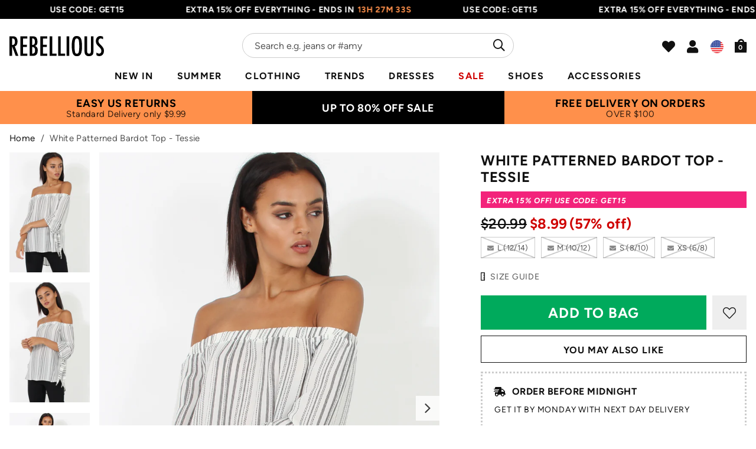

--- FILE ---
content_type: text/html; charset=utf-8
request_url: https://us.rebelliousfashion.com/products/white-patterned-bardot-top-tessie
body_size: 36801
content:
<!doctype html>
<!--[if lt IE 7]><html class="no-js lt-ie9 lt-ie8 lt-ie7" lang="en"> <![endif]-->
<!--[if IE 7]><html class="no-js lt-ie9 lt-ie8" lang="en"> <![endif]-->
<!--[if IE 8]><html class="no-js lt-ie9" lang="en"> <![endif]-->
<!--[if IE 9 ]><html class="ie9 no-js"> <![endif]-->
<!--[if (gt IE 9)|!(IE)]><!--> <html class="no-js" lang="en-US"> <!--<![endif]-->  
<head>
  
  <meta charset="utf-8" />
  <!--[if IE]><meta http-equiv='X-UA-Compatible' content='IE=edge,chrome=1' /><![endif]-->

  <title>
  
    White Patterned Bardot Top - Tessie &ndash; Rebellious Fashion - US
  
  </title>

  
    <meta name="description" content="Everyone knows that bardot is THE hottest trend this season and our Tessie White Patterned Bardot Top is a prime example of it! With a simplistic black stripe pattern and tie cuffs, this little bardot number wins the award for the hottest top of 2016. Style it up or down with high-waisted jeans or a skirt...you just ca" />
  

  <link rel="canonical" hreflang="en-gb" href="https://us.rebelliousfashion.com/products/white-patterned-bardot-top-tessie"><link rel="shortcut icon preload" href="//us.rebelliousfashion.com/cdn/shop/files/favicon_180x180.jpg?v=1619699875" type="image/png" crossorigin="anonymous">

  <meta name="viewport" content="width=device-width, initial-scale=1" />

  

  <meta name="apple-itunes-app" content="app-id=1476240610">
  
  
  <meta property="og:type" content="product" />
  <meta property="og:title" content="White Patterned Bardot Top - Tessie" />
  
  <meta property="og:image" content="http://us.rebelliousfashion.com/cdn/shop/products/tessie-front_grande.png?v=1622124968" />
  <meta property="og:image:secure_url" content="https://us.rebelliousfashion.com/cdn/shop/products/tessie-front_grande.png?v=1622124968" />
  
  <meta property="og:image" content="http://us.rebelliousfashion.com/cdn/shop/products/tessie-side_grande.png?v=1622124968" />
  <meta property="og:image:secure_url" content="https://us.rebelliousfashion.com/cdn/shop/products/tessie-side_grande.png?v=1622124968" />
  
  <meta property="og:image" content="http://us.rebelliousfashion.com/cdn/shop/products/tessie-creative_grande.png?v=1622124969" />
  <meta property="og:image:secure_url" content="https://us.rebelliousfashion.com/cdn/shop/products/tessie-creative_grande.png?v=1622124969" />
  
  <meta property="og:image" content="http://us.rebelliousfashion.com/cdn/shop/products/tessie-detail_grande.png?v=1622124969" />
  <meta property="og:image:secure_url" content="https://us.rebelliousfashion.com/cdn/shop/products/tessie-detail_grande.png?v=1622124969" />
  
  <meta property="og:image" content="http://us.rebelliousfashion.com/cdn/shop/products/tessie-back_grande.png?v=1622124969" />
  <meta property="og:image:secure_url" content="https://us.rebelliousfashion.com/cdn/shop/products/tessie-back_grande.png?v=1622124969" />
  
  <meta property="og:price:amount" content="8.99" />
  <meta property="og:price:currency" content="USD" />



<meta property="og:description" content="Everyone knows that bardot is THE hottest trend this season and our Tessie White Patterned Bardot Top is a prime example of it! With a simplistic black stripe pattern and tie cuffs, this little bardot number wins the award for the hottest top of 2016. Style it up or down with high-waisted jeans or a skirt...you just ca" />

<meta property="og:url" content="https://us.rebelliousfashion.com/products/white-patterned-bardot-top-tessie" />
<meta property="og:site_name" content="Rebellious Fashion - US" />
  
 

  <meta name="twitter:site" content="@Rebelliouslive">
  <meta name="twitter:card" content="product" />
  <meta name="twitter:title" content="White Patterned Bardot Top - Tessie" />
  <meta name="twitter:description" content="Everyone knows that bardot is THE hottest trend this season and our Tessie White Patterned Bardot Top is a prime example of it! With a simplistic black stripe pattern and tie cuffs, this little bardot number wins the award for the hottest top of 2016. Style it up or down with high-waisted jeans or a skirt...you just can&#39;t go wrong" />
  <meta name="twitter:image" content="http://us.rebelliousfashion.com/cdn/shop/products/tessie-front_large.png?v=1622124968" />
  <meta name="twitter:label1" content="Price" />
  <meta name="twitter:data1" content="$8.99 USD" />
  
  <meta name="twitter:label2" content="Brand" />
  <meta name="twitter:data2" content="Rebellious Fashion" />
  


  

  <!-- Pre Fetch -->
  <link rel="dns-prefetch preconnect" href="https://cdn.shopify.com" crossorigin>
  <link rel="dns-prefetch preconnect" href="https://app.backinstock.org" crossorigin>
  <link rel="dns-prefetch preconnect" href="http://schema.org/Product" crossorigin>
  <link rel="dns-prefetch preconnect" href="https://assets.smartwishlist.webmarked.net" crossorigin>
  <link rel="dns-prefetch preconnect" href="https://cloudfront.net" crossorigin>
  <link rel="dns-prefetch preconnect" href="https://d7aa7r7vz5xs4.cloudfront.net" crossorigin>
  <link rel="dns-prefetch preconnect" href="https://static.nexusmedia-ua.com" crossorigin>
  
  <link rel="dns-prefetch preconnect" href="https://js.smct.io" crossorigin>
  <link rel="dns-prefetch preconnect" href="https://vars.hotjar.com" crossorigin>
  <link rel="dns-prefetch preconnect" href="https://get.geojs.io" crossorigin>
  <link rel="dns-prefetch preconnect" href="https://monorail-edge.shopifysvc.com" crossorigin>
  <link rel="dns-prefetch preconnect" href="https://script.hotjar.com" crossorigin>
  <link rel="dns-prefetch preconnect" href="https://svht.tradedoubler.com" crossorigin>
  <link rel="dns-prefetch preconnect" href="https://www.google-analytics.com" crossorigin>
  <link rel="dns-prefetch preconnect" href="https://www.googletagmanager.com" crossorigin>
  <link rel="dns-prefetch preconnect" href="https://stats.g.doubleclick.net" crossorigin>
  <link rel="dns-prefetch preconnect" href="https://analytics.tiktok.com" crossorigin>

  <!-- Preload Fonts -->
  <link rel="preload" href="//us.rebelliousfashion.com/cdn/shop/t/61/assets/figtree-v4-latin-regular.woff2" as="font" type="font/woff2" crossorigin="anonymous">
  <link rel="preload" href="//us.rebelliousfashion.com/cdn/shop/t/61/assets/figtree-v4-latin-italic.woff2" as="font" type="font/woff2" crossorigin="anonymous">
  <link rel="preload" href="//us.rebelliousfashion.com/cdn/shop/t/61/assets/figtree-v4-latin-500.woff2" as="font" type="font/woff2" crossorigin="anonymous">
  <link rel="preload" href="//us.rebelliousfashion.com/cdn/shop/t/61/assets/figtree-v4-latin-500italic.woff2" as="font" type="font/woff2" crossorigin="anonymous">
  <link rel="preload" href="//us.rebelliousfashion.com/cdn/shop/t/61/assets/figtree-v4-latin-600.woff2" as="font" type="font/woff2" crossorigin="anonymous">
  <link rel="preload" href="//us.rebelliousfashion.com/cdn/shop/t/61/assets/figtree-v4-latin-600italic.woff2" as="font" type="font/woff2" crossorigin="anonymous">
  <link rel="preload" href="//us.rebelliousfashion.com/cdn/shop/t/61/assets/figtree-v4-latin-700.woff2" as="font" type="font/woff2" crossorigin="anonymous">
  <link rel="preload" href="//us.rebelliousfashion.com/cdn/shop/t/61/assets/figtree-v4-latin-700italic.woff2" as="font" type="font/woff2" crossorigin="anonymous">
  <link rel="preload" href="//us.rebelliousfashion.com/cdn/shop/t/61/assets/figtree-v4-latin-900.woff2" as="font" type="font/woff2" crossorigin="anonymous">
  <link rel="preload" href="//us.rebelliousfashion.com/cdn/shop/t/61/assets/figtree-v4-latin-900italic.woff2" as="font" type="font/woff2" crossorigin="anonymous">

  <script>
    var originalAttachEvent = window.attachEvent,
originalAddEventListener = window.addEventListener;
var eventListenerOverride = function(eventName,cb,p){
	if (eventName && (eventName==='onload'||eventName==='load') && cb && cb.name==='asyncLoad') {
		
         window.afterLoadWithEvents = window.afterLoadWithEvents || [];
 		 window.afterLoadWithEvents.push(
         {
                f:cb,
                evt: 'mousemove',
                el: document
          });
      	  return;
	}
	if (window.attachEvent){
		originalAttachEvent(eventName,cb)
	} else {
		originalAddEventListener(eventName,cb,p)
	}
};
	
if (window.attachEvent) {
	window.attachEvent = eventListenerOverride;
} else {
	window.addEventListener=eventListenerOverride;
}
    
const _insertBeforeElementBackup = Element.prototype.insertBefore
Element.prototype.insertBefore= function(...args) {   
  if(args[0].outerHTML && args[0].outerHTML.indexOf("trekkie") !=-1) {
    var t=this;
     window.afterLoadWithEvents = window.afterLoadWithEvents || [];
 		 window.afterLoadWithEvents.push(
         {
           f:function() {_insertBeforeElementBackup.apply(t,args)},
                evt: 'mousemove',
                el: document
          });
    return;
  }
  return _insertBeforeElementBackup.apply(this,args);  
}
    </script>

<script>window.performance && window.performance.mark && window.performance.mark('shopify.content_for_header.start');</script><meta id="shopify-digital-wallet" name="shopify-digital-wallet" content="/56312791210/digital_wallets/dialog">
<meta name="shopify-checkout-api-token" content="c5aa272b66f7325c29db6c2177bb0d9b">
<meta id="in-context-paypal-metadata" data-shop-id="56312791210" data-venmo-supported="false" data-environment="production" data-locale="en_US" data-paypal-v4="true" data-currency="USD">
<link rel="alternate" type="application/json+oembed" href="https://us.rebelliousfashion.com/products/white-patterned-bardot-top-tessie.oembed">
<script async="async" src="/checkouts/internal/preloads.js?locale=en-US"></script>
<link rel="preconnect" href="https://shop.app" crossorigin="anonymous">
<script async="async" src="https://shop.app/checkouts/internal/preloads.js?locale=en-US&shop_id=56312791210" crossorigin="anonymous"></script>
<script id="apple-pay-shop-capabilities" type="application/json">{"shopId":56312791210,"countryCode":"GB","currencyCode":"USD","merchantCapabilities":["supports3DS"],"merchantId":"gid:\/\/shopify\/Shop\/56312791210","merchantName":"Rebellious Fashion - US","requiredBillingContactFields":["postalAddress","email","phone"],"requiredShippingContactFields":["postalAddress","email","phone"],"shippingType":"shipping","supportedNetworks":["visa","maestro","masterCard","amex","discover","elo"],"total":{"type":"pending","label":"Rebellious Fashion - US","amount":"1.00"},"shopifyPaymentsEnabled":true,"supportsSubscriptions":true}</script>
<script id="shopify-features" type="application/json">{"accessToken":"c5aa272b66f7325c29db6c2177bb0d9b","betas":["rich-media-storefront-analytics"],"domain":"us.rebelliousfashion.com","predictiveSearch":true,"shopId":56312791210,"locale":"en"}</script>
<script>var Shopify = Shopify || {};
Shopify.shop = "us-rebel-f.myshopify.com";
Shopify.locale = "en";
Shopify.currency = {"active":"USD","rate":"1.0"};
Shopify.country = "US";
Shopify.theme = {"name":"rebel-f\/23.18.1-live - Current UK Live","id":133243895978,"schema_name":null,"schema_version":null,"theme_store_id":null,"role":"main"};
Shopify.theme.handle = "null";
Shopify.theme.style = {"id":null,"handle":null};
Shopify.cdnHost = "us.rebelliousfashion.com/cdn";
Shopify.routes = Shopify.routes || {};
Shopify.routes.root = "/";</script>
<script type="module">!function(o){(o.Shopify=o.Shopify||{}).modules=!0}(window);</script>
<script>!function(o){function n(){var o=[];function n(){o.push(Array.prototype.slice.apply(arguments))}return n.q=o,n}var t=o.Shopify=o.Shopify||{};t.loadFeatures=n(),t.autoloadFeatures=n()}(window);</script>
<script>
  window.ShopifyPay = window.ShopifyPay || {};
  window.ShopifyPay.apiHost = "shop.app\/pay";
  window.ShopifyPay.redirectState = null;
</script>
<script id="shop-js-analytics" type="application/json">{"pageType":"product"}</script>
<script defer="defer" async type="module" src="//us.rebelliousfashion.com/cdn/shopifycloud/shop-js/modules/v2/client.init-shop-cart-sync_BT-GjEfc.en.esm.js"></script>
<script defer="defer" async type="module" src="//us.rebelliousfashion.com/cdn/shopifycloud/shop-js/modules/v2/chunk.common_D58fp_Oc.esm.js"></script>
<script defer="defer" async type="module" src="//us.rebelliousfashion.com/cdn/shopifycloud/shop-js/modules/v2/chunk.modal_xMitdFEc.esm.js"></script>
<script type="module">
  await import("//us.rebelliousfashion.com/cdn/shopifycloud/shop-js/modules/v2/client.init-shop-cart-sync_BT-GjEfc.en.esm.js");
await import("//us.rebelliousfashion.com/cdn/shopifycloud/shop-js/modules/v2/chunk.common_D58fp_Oc.esm.js");
await import("//us.rebelliousfashion.com/cdn/shopifycloud/shop-js/modules/v2/chunk.modal_xMitdFEc.esm.js");

  window.Shopify.SignInWithShop?.initShopCartSync?.({"fedCMEnabled":true,"windoidEnabled":true});

</script>
<script>
  window.Shopify = window.Shopify || {};
  if (!window.Shopify.featureAssets) window.Shopify.featureAssets = {};
  window.Shopify.featureAssets['shop-js'] = {"shop-cart-sync":["modules/v2/client.shop-cart-sync_DZOKe7Ll.en.esm.js","modules/v2/chunk.common_D58fp_Oc.esm.js","modules/v2/chunk.modal_xMitdFEc.esm.js"],"init-fed-cm":["modules/v2/client.init-fed-cm_B6oLuCjv.en.esm.js","modules/v2/chunk.common_D58fp_Oc.esm.js","modules/v2/chunk.modal_xMitdFEc.esm.js"],"shop-cash-offers":["modules/v2/client.shop-cash-offers_D2sdYoxE.en.esm.js","modules/v2/chunk.common_D58fp_Oc.esm.js","modules/v2/chunk.modal_xMitdFEc.esm.js"],"shop-login-button":["modules/v2/client.shop-login-button_QeVjl5Y3.en.esm.js","modules/v2/chunk.common_D58fp_Oc.esm.js","modules/v2/chunk.modal_xMitdFEc.esm.js"],"pay-button":["modules/v2/client.pay-button_DXTOsIq6.en.esm.js","modules/v2/chunk.common_D58fp_Oc.esm.js","modules/v2/chunk.modal_xMitdFEc.esm.js"],"shop-button":["modules/v2/client.shop-button_DQZHx9pm.en.esm.js","modules/v2/chunk.common_D58fp_Oc.esm.js","modules/v2/chunk.modal_xMitdFEc.esm.js"],"avatar":["modules/v2/client.avatar_BTnouDA3.en.esm.js"],"init-windoid":["modules/v2/client.init-windoid_CR1B-cfM.en.esm.js","modules/v2/chunk.common_D58fp_Oc.esm.js","modules/v2/chunk.modal_xMitdFEc.esm.js"],"init-shop-for-new-customer-accounts":["modules/v2/client.init-shop-for-new-customer-accounts_C_vY_xzh.en.esm.js","modules/v2/client.shop-login-button_QeVjl5Y3.en.esm.js","modules/v2/chunk.common_D58fp_Oc.esm.js","modules/v2/chunk.modal_xMitdFEc.esm.js"],"init-shop-email-lookup-coordinator":["modules/v2/client.init-shop-email-lookup-coordinator_BI7n9ZSv.en.esm.js","modules/v2/chunk.common_D58fp_Oc.esm.js","modules/v2/chunk.modal_xMitdFEc.esm.js"],"init-shop-cart-sync":["modules/v2/client.init-shop-cart-sync_BT-GjEfc.en.esm.js","modules/v2/chunk.common_D58fp_Oc.esm.js","modules/v2/chunk.modal_xMitdFEc.esm.js"],"shop-toast-manager":["modules/v2/client.shop-toast-manager_DiYdP3xc.en.esm.js","modules/v2/chunk.common_D58fp_Oc.esm.js","modules/v2/chunk.modal_xMitdFEc.esm.js"],"init-customer-accounts":["modules/v2/client.init-customer-accounts_D9ZNqS-Q.en.esm.js","modules/v2/client.shop-login-button_QeVjl5Y3.en.esm.js","modules/v2/chunk.common_D58fp_Oc.esm.js","modules/v2/chunk.modal_xMitdFEc.esm.js"],"init-customer-accounts-sign-up":["modules/v2/client.init-customer-accounts-sign-up_iGw4briv.en.esm.js","modules/v2/client.shop-login-button_QeVjl5Y3.en.esm.js","modules/v2/chunk.common_D58fp_Oc.esm.js","modules/v2/chunk.modal_xMitdFEc.esm.js"],"shop-follow-button":["modules/v2/client.shop-follow-button_CqMgW2wH.en.esm.js","modules/v2/chunk.common_D58fp_Oc.esm.js","modules/v2/chunk.modal_xMitdFEc.esm.js"],"checkout-modal":["modules/v2/client.checkout-modal_xHeaAweL.en.esm.js","modules/v2/chunk.common_D58fp_Oc.esm.js","modules/v2/chunk.modal_xMitdFEc.esm.js"],"shop-login":["modules/v2/client.shop-login_D91U-Q7h.en.esm.js","modules/v2/chunk.common_D58fp_Oc.esm.js","modules/v2/chunk.modal_xMitdFEc.esm.js"],"lead-capture":["modules/v2/client.lead-capture_BJmE1dJe.en.esm.js","modules/v2/chunk.common_D58fp_Oc.esm.js","modules/v2/chunk.modal_xMitdFEc.esm.js"],"payment-terms":["modules/v2/client.payment-terms_Ci9AEqFq.en.esm.js","modules/v2/chunk.common_D58fp_Oc.esm.js","modules/v2/chunk.modal_xMitdFEc.esm.js"]};
</script>
<script>(function() {
  var isLoaded = false;
  function asyncLoad() {
    if (isLoaded) return;
    isLoaded = true;
    var urls = ["https:\/\/easygdpr.b-cdn.net\/v\/1553540745\/gdpr.min.js?shop=us-rebel-f.myshopify.com","https:\/\/cdn-scripts.signifyd.com\/shopify\/script-tag.js?shop=us-rebel-f.myshopify.com","https:\/\/intg.snapchat.com\/shopify\/shopify-scevent-init.js?id=2d9b1778-628a-4a54-bde8-e67035be2a00\u0026shop=us-rebel-f.myshopify.com","https:\/\/static.klaviyo.com\/onsite\/js\/klaviyo.js?company_id=YzJmxv\u0026shop=us-rebel-f.myshopify.com","https:\/\/api.vennapps.com\/deeplink-banner\/banner.js?shop=us-rebel-f.myshopify.com","https:\/\/assets.smartwishlist.webmarked.net\/static\/v6\/smartwishlist.js?shop=us-rebel-f.myshopify.com","\/\/backinstock.useamp.com\/widget\/40510_1767156684.js?category=bis\u0026v=6\u0026shop=us-rebel-f.myshopify.com"];
    for (var i = 0; i < urls.length; i++) {
      var s = document.createElement('script');
      s.type = 'text/javascript';
      s.async = true;
      s.src = urls[i];
      var x = document.getElementsByTagName('script')[0];
      x.parentNode.insertBefore(s, x);
    }
  };
  if(window.attachEvent) {
    window.attachEvent('onload', asyncLoad);
  } else {
    window.addEventListener('load', asyncLoad, false);
  }
})();</script>
<script id="__st">var __st={"a":56312791210,"offset":-18000,"reqid":"5d6a63ba-86e3-4873-a0cd-1f751f6c115b-1769250741","pageurl":"us.rebelliousfashion.com\/products\/white-patterned-bardot-top-tessie","u":"495bd273b778","p":"product","rtyp":"product","rid":6749889691818};</script>
<script>window.ShopifyPaypalV4VisibilityTracking = true;</script>
<script id="captcha-bootstrap">!function(){'use strict';const t='contact',e='account',n='new_comment',o=[[t,t],['blogs',n],['comments',n],[t,'customer']],c=[[e,'customer_login'],[e,'guest_login'],[e,'recover_customer_password'],[e,'create_customer']],r=t=>t.map((([t,e])=>`form[action*='/${t}']:not([data-nocaptcha='true']) input[name='form_type'][value='${e}']`)).join(','),a=t=>()=>t?[...document.querySelectorAll(t)].map((t=>t.form)):[];function s(){const t=[...o],e=r(t);return a(e)}const i='password',u='form_key',d=['recaptcha-v3-token','g-recaptcha-response','h-captcha-response',i],f=()=>{try{return window.sessionStorage}catch{return}},m='__shopify_v',_=t=>t.elements[u];function p(t,e,n=!1){try{const o=window.sessionStorage,c=JSON.parse(o.getItem(e)),{data:r}=function(t){const{data:e,action:n}=t;return t[m]||n?{data:e,action:n}:{data:t,action:n}}(c);for(const[e,n]of Object.entries(r))t.elements[e]&&(t.elements[e].value=n);n&&o.removeItem(e)}catch(o){console.error('form repopulation failed',{error:o})}}const l='form_type',E='cptcha';function T(t){t.dataset[E]=!0}const w=window,h=w.document,L='Shopify',v='ce_forms',y='captcha';let A=!1;((t,e)=>{const n=(g='f06e6c50-85a8-45c8-87d0-21a2b65856fe',I='https://cdn.shopify.com/shopifycloud/storefront-forms-hcaptcha/ce_storefront_forms_captcha_hcaptcha.v1.5.2.iife.js',D={infoText:'Protected by hCaptcha',privacyText:'Privacy',termsText:'Terms'},(t,e,n)=>{const o=w[L][v],c=o.bindForm;if(c)return c(t,g,e,D).then(n);var r;o.q.push([[t,g,e,D],n]),r=I,A||(h.body.append(Object.assign(h.createElement('script'),{id:'captcha-provider',async:!0,src:r})),A=!0)});var g,I,D;w[L]=w[L]||{},w[L][v]=w[L][v]||{},w[L][v].q=[],w[L][y]=w[L][y]||{},w[L][y].protect=function(t,e){n(t,void 0,e),T(t)},Object.freeze(w[L][y]),function(t,e,n,w,h,L){const[v,y,A,g]=function(t,e,n){const i=e?o:[],u=t?c:[],d=[...i,...u],f=r(d),m=r(i),_=r(d.filter((([t,e])=>n.includes(e))));return[a(f),a(m),a(_),s()]}(w,h,L),I=t=>{const e=t.target;return e instanceof HTMLFormElement?e:e&&e.form},D=t=>v().includes(t);t.addEventListener('submit',(t=>{const e=I(t);if(!e)return;const n=D(e)&&!e.dataset.hcaptchaBound&&!e.dataset.recaptchaBound,o=_(e),c=g().includes(e)&&(!o||!o.value);(n||c)&&t.preventDefault(),c&&!n&&(function(t){try{if(!f())return;!function(t){const e=f();if(!e)return;const n=_(t);if(!n)return;const o=n.value;o&&e.removeItem(o)}(t);const e=Array.from(Array(32),(()=>Math.random().toString(36)[2])).join('');!function(t,e){_(t)||t.append(Object.assign(document.createElement('input'),{type:'hidden',name:u})),t.elements[u].value=e}(t,e),function(t,e){const n=f();if(!n)return;const o=[...t.querySelectorAll(`input[type='${i}']`)].map((({name:t})=>t)),c=[...d,...o],r={};for(const[a,s]of new FormData(t).entries())c.includes(a)||(r[a]=s);n.setItem(e,JSON.stringify({[m]:1,action:t.action,data:r}))}(t,e)}catch(e){console.error('failed to persist form',e)}}(e),e.submit())}));const S=(t,e)=>{t&&!t.dataset[E]&&(n(t,e.some((e=>e===t))),T(t))};for(const o of['focusin','change'])t.addEventListener(o,(t=>{const e=I(t);D(e)&&S(e,y())}));const B=e.get('form_key'),M=e.get(l),P=B&&M;t.addEventListener('DOMContentLoaded',(()=>{const t=y();if(P)for(const e of t)e.elements[l].value===M&&p(e,B);[...new Set([...A(),...v().filter((t=>'true'===t.dataset.shopifyCaptcha))])].forEach((e=>S(e,t)))}))}(h,new URLSearchParams(w.location.search),n,t,e,['guest_login'])})(!0,!0)}();</script>
<script integrity="sha256-4kQ18oKyAcykRKYeNunJcIwy7WH5gtpwJnB7kiuLZ1E=" data-source-attribution="shopify.loadfeatures" defer="defer" src="//us.rebelliousfashion.com/cdn/shopifycloud/storefront/assets/storefront/load_feature-a0a9edcb.js" crossorigin="anonymous"></script>
<script crossorigin="anonymous" defer="defer" src="//us.rebelliousfashion.com/cdn/shopifycloud/storefront/assets/shopify_pay/storefront-65b4c6d7.js?v=20250812"></script>
<script data-source-attribution="shopify.dynamic_checkout.dynamic.init">var Shopify=Shopify||{};Shopify.PaymentButton=Shopify.PaymentButton||{isStorefrontPortableWallets:!0,init:function(){window.Shopify.PaymentButton.init=function(){};var t=document.createElement("script");t.src="https://us.rebelliousfashion.com/cdn/shopifycloud/portable-wallets/latest/portable-wallets.en.js",t.type="module",document.head.appendChild(t)}};
</script>
<script data-source-attribution="shopify.dynamic_checkout.buyer_consent">
  function portableWalletsHideBuyerConsent(e){var t=document.getElementById("shopify-buyer-consent"),n=document.getElementById("shopify-subscription-policy-button");t&&n&&(t.classList.add("hidden"),t.setAttribute("aria-hidden","true"),n.removeEventListener("click",e))}function portableWalletsShowBuyerConsent(e){var t=document.getElementById("shopify-buyer-consent"),n=document.getElementById("shopify-subscription-policy-button");t&&n&&(t.classList.remove("hidden"),t.removeAttribute("aria-hidden"),n.addEventListener("click",e))}window.Shopify?.PaymentButton&&(window.Shopify.PaymentButton.hideBuyerConsent=portableWalletsHideBuyerConsent,window.Shopify.PaymentButton.showBuyerConsent=portableWalletsShowBuyerConsent);
</script>
<script data-source-attribution="shopify.dynamic_checkout.cart.bootstrap">document.addEventListener("DOMContentLoaded",(function(){function t(){return document.querySelector("shopify-accelerated-checkout-cart, shopify-accelerated-checkout")}if(t())Shopify.PaymentButton.init();else{new MutationObserver((function(e,n){t()&&(Shopify.PaymentButton.init(),n.disconnect())})).observe(document.body,{childList:!0,subtree:!0})}}));
</script>
<link id="shopify-accelerated-checkout-styles" rel="stylesheet" media="screen" href="https://us.rebelliousfashion.com/cdn/shopifycloud/portable-wallets/latest/accelerated-checkout-backwards-compat.css" crossorigin="anonymous">
<style id="shopify-accelerated-checkout-cart">
        #shopify-buyer-consent {
  margin-top: 1em;
  display: inline-block;
  width: 100%;
}

#shopify-buyer-consent.hidden {
  display: none;
}

#shopify-subscription-policy-button {
  background: none;
  border: none;
  padding: 0;
  text-decoration: underline;
  font-size: inherit;
  cursor: pointer;
}

#shopify-subscription-policy-button::before {
  box-shadow: none;
}

      </style>

<script>window.performance && window.performance.mark && window.performance.mark('shopify.content_for_header.end');</script>

  
    <link rel="preload stylesheet" href="//us.rebelliousfashion.com/cdn/shop/t/61/assets/product-essential.css?v=10168132764670102611690549944" as="style">
  

  <!--[if lt IE 9]>
  <script src="//html5shiv.googlecode.com/svn/trunk/html5.js" type="text/javascript"></script>
  <![endif]-->

  

  <script type="text/javascript">
    document.documentElement.className = document.documentElement.className.replace('no-js', 'js');

    window.theme = {
      moneyFormat: "${{amount}}",
      international: {
        uk: "rebelliousfashion.com",
        us: "us.rebelliousfashion.com",
        au: "au.rebelliousfashion.com",
        eu: "eu.rebelliousfashion.com"
      }
    };
  </script>

  
  <meta name="google-site-verification" content="3dxeR-6od_hinA-6zz9nVmbGbcxm5r9Q3dJ63gXeOlE">

<!-- New GTM -->
<script>(function(w,d,s,l,i){w[l]=w[l]||[];w[l].push({'gtm.start':
new Date().getTime(),event:'gtm.js'});var f=d.getElementsByTagName(s)[0],
j=d.createElement(s),dl=l!='dataLayer'?'&l='+l:'';j.async=true;j.src=
'https://www.googletagmanager.com/gtm.js?id='+i+dl;f.parentNode.insertBefore(j,f);
})(window,document,'script','dataLayer','GTM-N66W8TP');</script>
<!-- End Google Tag Manager -->

<!-- Search Console -->
<meta name="google-site-verification" content="zdhuGCq9-DUITBQFGh5jc96hBIYvCJ_aTOKFL-BiRog">
  

  <!--begin-boost-pfs-filter-css-->
    <link rel="preload stylesheet" href="//us.rebelliousfashion.com/cdn/shop/t/61/assets/boost-pfs-instant-search.css?v=49615345288930719331690549964" as="style"><link href="//us.rebelliousfashion.com/cdn/shop/t/61/assets/boost-pfs-custom.css?v=159752430403851933831690549964" rel="stylesheet" type="text/css" media="all" />
<style data-id="boost-pfs-style" type="text/css">
    .boost-pfs-filter-option-title-text {}

   .boost-pfs-filter-tree-v .boost-pfs-filter-option-title-text:before {}
    .boost-pfs-filter-tree-v .boost-pfs-filter-option.boost-pfs-filter-option-collapsed .boost-pfs-filter-option-title-text:before {}
    .boost-pfs-filter-tree-h .boost-pfs-filter-option-title-heading:before {}

    .boost-pfs-filter-refine-by .boost-pfs-filter-option-title h3 {}

    .boost-pfs-filter-option-content .boost-pfs-filter-option-item-list .boost-pfs-filter-option-item button,
    .boost-pfs-filter-option-content .boost-pfs-filter-option-item-list .boost-pfs-filter-option-item .boost-pfs-filter-button,
    .boost-pfs-filter-option-range-amount input,
    .boost-pfs-filter-tree-v .boost-pfs-filter-refine-by .boost-pfs-filter-refine-by-items .refine-by-item,
    .boost-pfs-filter-refine-by-wrapper-v .boost-pfs-filter-refine-by .boost-pfs-filter-refine-by-items .refine-by-item,
    .boost-pfs-filter-refine-by .boost-pfs-filter-option-title,
    .boost-pfs-filter-refine-by .boost-pfs-filter-refine-by-items .refine-by-item>a,
    .boost-pfs-filter-refine-by>span,
    .boost-pfs-filter-clear,
    .boost-pfs-filter-clear-all{}
    .boost-pfs-filter-tree-h .boost-pfs-filter-pc .boost-pfs-filter-refine-by-items .refine-by-item .boost-pfs-filter-clear .refine-by-type, 
    .boost-pfs-filter-refine-by-wrapper-h .boost-pfs-filter-pc .boost-pfs-filter-refine-by-items .refine-by-item .boost-pfs-filter-clear .refine-by-type {}

    .boost-pfs-filter-option-multi-level-collections .boost-pfs-filter-option-multi-level-list .boost-pfs-filter-option-item .boost-pfs-filter-button-arrow .boost-pfs-arrow:before,
    .boost-pfs-filter-option-multi-level-tag .boost-pfs-filter-option-multi-level-list .boost-pfs-filter-option-item .boost-pfs-filter-button-arrow .boost-pfs-arrow:before {}

    .boost-pfs-filter-refine-by-wrapper-v .boost-pfs-filter-refine-by .boost-pfs-filter-refine-by-items .refine-by-item .boost-pfs-filter-clear:after, 
    .boost-pfs-filter-refine-by-wrapper-v .boost-pfs-filter-refine-by .boost-pfs-filter-refine-by-items .refine-by-item .boost-pfs-filter-clear:before, 
    .boost-pfs-filter-tree-v .boost-pfs-filter-refine-by .boost-pfs-filter-refine-by-items .refine-by-item .boost-pfs-filter-clear:after, 
    .boost-pfs-filter-tree-v .boost-pfs-filter-refine-by .boost-pfs-filter-refine-by-items .refine-by-item .boost-pfs-filter-clear:before,
    .boost-pfs-filter-refine-by-wrapper-h .boost-pfs-filter-pc .boost-pfs-filter-refine-by-items .refine-by-item .boost-pfs-filter-clear:after, 
    .boost-pfs-filter-refine-by-wrapper-h .boost-pfs-filter-pc .boost-pfs-filter-refine-by-items .refine-by-item .boost-pfs-filter-clear:before, 
    .boost-pfs-filter-tree-h .boost-pfs-filter-pc .boost-pfs-filter-refine-by-items .refine-by-item .boost-pfs-filter-clear:after, 
    .boost-pfs-filter-tree-h .boost-pfs-filter-pc .boost-pfs-filter-refine-by-items .refine-by-item .boost-pfs-filter-clear:before {}
    .boost-pfs-filter-option-range-slider .noUi-value-horizontal {}

    .boost-pfs-filter-tree-mobile-button button,
    .boost-pfs-filter-top-sorting-mobile button {}
    .boost-pfs-filter-top-sorting-mobile button>span:after {}
  </style>
  <!--end-boost-pfs-filter-css-->
  
  <style>
    
  </style>

<!-- BEGIN app block: shopify://apps/klaviyo-email-marketing-sms/blocks/klaviyo-onsite-embed/2632fe16-c075-4321-a88b-50b567f42507 -->















  <script>
    window.klaviyoReviewsProductDesignMode = false
  </script>







<!-- END app block --><link href="https://monorail-edge.shopifysvc.com" rel="dns-prefetch">
<script>(function(){if ("sendBeacon" in navigator && "performance" in window) {try {var session_token_from_headers = performance.getEntriesByType('navigation')[0].serverTiming.find(x => x.name == '_s').description;} catch {var session_token_from_headers = undefined;}var session_cookie_matches = document.cookie.match(/_shopify_s=([^;]*)/);var session_token_from_cookie = session_cookie_matches && session_cookie_matches.length === 2 ? session_cookie_matches[1] : "";var session_token = session_token_from_headers || session_token_from_cookie || "";function handle_abandonment_event(e) {var entries = performance.getEntries().filter(function(entry) {return /monorail-edge.shopifysvc.com/.test(entry.name);});if (!window.abandonment_tracked && entries.length === 0) {window.abandonment_tracked = true;var currentMs = Date.now();var navigation_start = performance.timing.navigationStart;var payload = {shop_id: 56312791210,url: window.location.href,navigation_start,duration: currentMs - navigation_start,session_token,page_type: "product"};window.navigator.sendBeacon("https://monorail-edge.shopifysvc.com/v1/produce", JSON.stringify({schema_id: "online_store_buyer_site_abandonment/1.1",payload: payload,metadata: {event_created_at_ms: currentMs,event_sent_at_ms: currentMs}}));}}window.addEventListener('pagehide', handle_abandonment_event);}}());</script>
<script id="web-pixels-manager-setup">(function e(e,d,r,n,o){if(void 0===o&&(o={}),!Boolean(null===(a=null===(i=window.Shopify)||void 0===i?void 0:i.analytics)||void 0===a?void 0:a.replayQueue)){var i,a;window.Shopify=window.Shopify||{};var t=window.Shopify;t.analytics=t.analytics||{};var s=t.analytics;s.replayQueue=[],s.publish=function(e,d,r){return s.replayQueue.push([e,d,r]),!0};try{self.performance.mark("wpm:start")}catch(e){}var l=function(){var e={modern:/Edge?\/(1{2}[4-9]|1[2-9]\d|[2-9]\d{2}|\d{4,})\.\d+(\.\d+|)|Firefox\/(1{2}[4-9]|1[2-9]\d|[2-9]\d{2}|\d{4,})\.\d+(\.\d+|)|Chrom(ium|e)\/(9{2}|\d{3,})\.\d+(\.\d+|)|(Maci|X1{2}).+ Version\/(15\.\d+|(1[6-9]|[2-9]\d|\d{3,})\.\d+)([,.]\d+|)( \(\w+\)|)( Mobile\/\w+|) Safari\/|Chrome.+OPR\/(9{2}|\d{3,})\.\d+\.\d+|(CPU[ +]OS|iPhone[ +]OS|CPU[ +]iPhone|CPU IPhone OS|CPU iPad OS)[ +]+(15[._]\d+|(1[6-9]|[2-9]\d|\d{3,})[._]\d+)([._]\d+|)|Android:?[ /-](13[3-9]|1[4-9]\d|[2-9]\d{2}|\d{4,})(\.\d+|)(\.\d+|)|Android.+Firefox\/(13[5-9]|1[4-9]\d|[2-9]\d{2}|\d{4,})\.\d+(\.\d+|)|Android.+Chrom(ium|e)\/(13[3-9]|1[4-9]\d|[2-9]\d{2}|\d{4,})\.\d+(\.\d+|)|SamsungBrowser\/([2-9]\d|\d{3,})\.\d+/,legacy:/Edge?\/(1[6-9]|[2-9]\d|\d{3,})\.\d+(\.\d+|)|Firefox\/(5[4-9]|[6-9]\d|\d{3,})\.\d+(\.\d+|)|Chrom(ium|e)\/(5[1-9]|[6-9]\d|\d{3,})\.\d+(\.\d+|)([\d.]+$|.*Safari\/(?![\d.]+ Edge\/[\d.]+$))|(Maci|X1{2}).+ Version\/(10\.\d+|(1[1-9]|[2-9]\d|\d{3,})\.\d+)([,.]\d+|)( \(\w+\)|)( Mobile\/\w+|) Safari\/|Chrome.+OPR\/(3[89]|[4-9]\d|\d{3,})\.\d+\.\d+|(CPU[ +]OS|iPhone[ +]OS|CPU[ +]iPhone|CPU IPhone OS|CPU iPad OS)[ +]+(10[._]\d+|(1[1-9]|[2-9]\d|\d{3,})[._]\d+)([._]\d+|)|Android:?[ /-](13[3-9]|1[4-9]\d|[2-9]\d{2}|\d{4,})(\.\d+|)(\.\d+|)|Mobile Safari.+OPR\/([89]\d|\d{3,})\.\d+\.\d+|Android.+Firefox\/(13[5-9]|1[4-9]\d|[2-9]\d{2}|\d{4,})\.\d+(\.\d+|)|Android.+Chrom(ium|e)\/(13[3-9]|1[4-9]\d|[2-9]\d{2}|\d{4,})\.\d+(\.\d+|)|Android.+(UC? ?Browser|UCWEB|U3)[ /]?(15\.([5-9]|\d{2,})|(1[6-9]|[2-9]\d|\d{3,})\.\d+)\.\d+|SamsungBrowser\/(5\.\d+|([6-9]|\d{2,})\.\d+)|Android.+MQ{2}Browser\/(14(\.(9|\d{2,})|)|(1[5-9]|[2-9]\d|\d{3,})(\.\d+|))(\.\d+|)|K[Aa][Ii]OS\/(3\.\d+|([4-9]|\d{2,})\.\d+)(\.\d+|)/},d=e.modern,r=e.legacy,n=navigator.userAgent;return n.match(d)?"modern":n.match(r)?"legacy":"unknown"}(),u="modern"===l?"modern":"legacy",c=(null!=n?n:{modern:"",legacy:""})[u],f=function(e){return[e.baseUrl,"/wpm","/b",e.hashVersion,"modern"===e.buildTarget?"m":"l",".js"].join("")}({baseUrl:d,hashVersion:r,buildTarget:u}),m=function(e){var d=e.version,r=e.bundleTarget,n=e.surface,o=e.pageUrl,i=e.monorailEndpoint;return{emit:function(e){var a=e.status,t=e.errorMsg,s=(new Date).getTime(),l=JSON.stringify({metadata:{event_sent_at_ms:s},events:[{schema_id:"web_pixels_manager_load/3.1",payload:{version:d,bundle_target:r,page_url:o,status:a,surface:n,error_msg:t},metadata:{event_created_at_ms:s}}]});if(!i)return console&&console.warn&&console.warn("[Web Pixels Manager] No Monorail endpoint provided, skipping logging."),!1;try{return self.navigator.sendBeacon.bind(self.navigator)(i,l)}catch(e){}var u=new XMLHttpRequest;try{return u.open("POST",i,!0),u.setRequestHeader("Content-Type","text/plain"),u.send(l),!0}catch(e){return console&&console.warn&&console.warn("[Web Pixels Manager] Got an unhandled error while logging to Monorail."),!1}}}}({version:r,bundleTarget:l,surface:e.surface,pageUrl:self.location.href,monorailEndpoint:e.monorailEndpoint});try{o.browserTarget=l,function(e){var d=e.src,r=e.async,n=void 0===r||r,o=e.onload,i=e.onerror,a=e.sri,t=e.scriptDataAttributes,s=void 0===t?{}:t,l=document.createElement("script"),u=document.querySelector("head"),c=document.querySelector("body");if(l.async=n,l.src=d,a&&(l.integrity=a,l.crossOrigin="anonymous"),s)for(var f in s)if(Object.prototype.hasOwnProperty.call(s,f))try{l.dataset[f]=s[f]}catch(e){}if(o&&l.addEventListener("load",o),i&&l.addEventListener("error",i),u)u.appendChild(l);else{if(!c)throw new Error("Did not find a head or body element to append the script");c.appendChild(l)}}({src:f,async:!0,onload:function(){if(!function(){var e,d;return Boolean(null===(d=null===(e=window.Shopify)||void 0===e?void 0:e.analytics)||void 0===d?void 0:d.initialized)}()){var d=window.webPixelsManager.init(e)||void 0;if(d){var r=window.Shopify.analytics;r.replayQueue.forEach((function(e){var r=e[0],n=e[1],o=e[2];d.publishCustomEvent(r,n,o)})),r.replayQueue=[],r.publish=d.publishCustomEvent,r.visitor=d.visitor,r.initialized=!0}}},onerror:function(){return m.emit({status:"failed",errorMsg:"".concat(f," has failed to load")})},sri:function(e){var d=/^sha384-[A-Za-z0-9+/=]+$/;return"string"==typeof e&&d.test(e)}(c)?c:"",scriptDataAttributes:o}),m.emit({status:"loading"})}catch(e){m.emit({status:"failed",errorMsg:(null==e?void 0:e.message)||"Unknown error"})}}})({shopId: 56312791210,storefrontBaseUrl: "https://us.rebelliousfashion.com",extensionsBaseUrl: "https://extensions.shopifycdn.com/cdn/shopifycloud/web-pixels-manager",monorailEndpoint: "https://monorail-edge.shopifysvc.com/unstable/produce_batch",surface: "storefront-renderer",enabledBetaFlags: ["2dca8a86"],webPixelsConfigList: [{"id":"359465130","configuration":"{\"config\":\"{\\\"pixel_id\\\":\\\"G-LV4KTLG2QY\\\",\\\"gtag_events\\\":[{\\\"type\\\":\\\"purchase\\\",\\\"action_label\\\":\\\"G-LV4KTLG2QY\\\"},{\\\"type\\\":\\\"page_view\\\",\\\"action_label\\\":\\\"G-LV4KTLG2QY\\\"},{\\\"type\\\":\\\"view_item\\\",\\\"action_label\\\":\\\"G-LV4KTLG2QY\\\"},{\\\"type\\\":\\\"search\\\",\\\"action_label\\\":\\\"G-LV4KTLG2QY\\\"},{\\\"type\\\":\\\"add_to_cart\\\",\\\"action_label\\\":\\\"G-LV4KTLG2QY\\\"},{\\\"type\\\":\\\"begin_checkout\\\",\\\"action_label\\\":\\\"G-LV4KTLG2QY\\\"},{\\\"type\\\":\\\"add_payment_info\\\",\\\"action_label\\\":\\\"G-LV4KTLG2QY\\\"}],\\\"enable_monitoring_mode\\\":false}\"}","eventPayloadVersion":"v1","runtimeContext":"OPEN","scriptVersion":"b2a88bafab3e21179ed38636efcd8a93","type":"APP","apiClientId":1780363,"privacyPurposes":[],"dataSharingAdjustments":{"protectedCustomerApprovalScopes":["read_customer_address","read_customer_email","read_customer_name","read_customer_personal_data","read_customer_phone"]}},{"id":"180224170","configuration":"{\"pixel_id\":\"143177476538931\",\"pixel_type\":\"facebook_pixel\",\"metaapp_system_user_token\":\"-\"}","eventPayloadVersion":"v1","runtimeContext":"OPEN","scriptVersion":"ca16bc87fe92b6042fbaa3acc2fbdaa6","type":"APP","apiClientId":2329312,"privacyPurposes":["ANALYTICS","MARKETING","SALE_OF_DATA"],"dataSharingAdjustments":{"protectedCustomerApprovalScopes":["read_customer_address","read_customer_email","read_customer_name","read_customer_personal_data","read_customer_phone"]}},{"id":"3342506","configuration":"{\"pixelId\":\"2d9b1778-628a-4a54-bde8-e67035be2a00\"}","eventPayloadVersion":"v1","runtimeContext":"STRICT","scriptVersion":"c119f01612c13b62ab52809eb08154bb","type":"APP","apiClientId":2556259,"privacyPurposes":["ANALYTICS","MARKETING","SALE_OF_DATA"],"dataSharingAdjustments":{"protectedCustomerApprovalScopes":["read_customer_address","read_customer_email","read_customer_name","read_customer_personal_data","read_customer_phone"]}},{"id":"shopify-app-pixel","configuration":"{}","eventPayloadVersion":"v1","runtimeContext":"STRICT","scriptVersion":"0450","apiClientId":"shopify-pixel","type":"APP","privacyPurposes":["ANALYTICS","MARKETING"]},{"id":"shopify-custom-pixel","eventPayloadVersion":"v1","runtimeContext":"LAX","scriptVersion":"0450","apiClientId":"shopify-pixel","type":"CUSTOM","privacyPurposes":["ANALYTICS","MARKETING"]}],isMerchantRequest: false,initData: {"shop":{"name":"Rebellious Fashion - US","paymentSettings":{"currencyCode":"USD"},"myshopifyDomain":"us-rebel-f.myshopify.com","countryCode":"GB","storefrontUrl":"https:\/\/us.rebelliousfashion.com"},"customer":null,"cart":null,"checkout":null,"productVariants":[{"price":{"amount":8.99,"currencyCode":"USD"},"product":{"title":"White Patterned Bardot Top - Tessie","vendor":"Rebellious Fashion","id":"6749889691818","untranslatedTitle":"White Patterned Bardot Top - Tessie","url":"\/products\/white-patterned-bardot-top-tessie","type":"Tops"},"id":"40328831697066","image":{"src":"\/\/us.rebelliousfashion.com\/cdn\/shop\/products\/tessie-front.png?v=1622124968"},"sku":"cc1861-Size-L-(12\/14)","title":"L (12\/14)","untranslatedTitle":"L (12\/14)"},{"price":{"amount":8.99,"currencyCode":"USD"},"product":{"title":"White Patterned Bardot Top - Tessie","vendor":"Rebellious Fashion","id":"6749889691818","untranslatedTitle":"White Patterned Bardot Top - Tessie","url":"\/products\/white-patterned-bardot-top-tessie","type":"Tops"},"id":"40328831729834","image":{"src":"\/\/us.rebelliousfashion.com\/cdn\/shop\/products\/tessie-front.png?v=1622124968"},"sku":"cc1861-Size-M-(10\/12)","title":"M (10\/12)","untranslatedTitle":"M (10\/12)"},{"price":{"amount":8.99,"currencyCode":"USD"},"product":{"title":"White Patterned Bardot Top - Tessie","vendor":"Rebellious Fashion","id":"6749889691818","untranslatedTitle":"White Patterned Bardot Top - Tessie","url":"\/products\/white-patterned-bardot-top-tessie","type":"Tops"},"id":"40328831762602","image":{"src":"\/\/us.rebelliousfashion.com\/cdn\/shop\/products\/tessie-front.png?v=1622124968"},"sku":"cc1861-Size-S-(8\/10)","title":"S (8\/10)","untranslatedTitle":"S (8\/10)"},{"price":{"amount":8.99,"currencyCode":"USD"},"product":{"title":"White Patterned Bardot Top - Tessie","vendor":"Rebellious Fashion","id":"6749889691818","untranslatedTitle":"White Patterned Bardot Top - Tessie","url":"\/products\/white-patterned-bardot-top-tessie","type":"Tops"},"id":"40328831795370","image":{"src":"\/\/us.rebelliousfashion.com\/cdn\/shop\/products\/tessie-front.png?v=1622124968"},"sku":"cc1861-Size-XS-(6\/8)","title":"XS (6\/8)","untranslatedTitle":"XS (6\/8)"}],"purchasingCompany":null},},"https://us.rebelliousfashion.com/cdn","fcfee988w5aeb613cpc8e4bc33m6693e112",{"modern":"","legacy":""},{"shopId":"56312791210","storefrontBaseUrl":"https:\/\/us.rebelliousfashion.com","extensionBaseUrl":"https:\/\/extensions.shopifycdn.com\/cdn\/shopifycloud\/web-pixels-manager","surface":"storefront-renderer","enabledBetaFlags":"[\"2dca8a86\"]","isMerchantRequest":"false","hashVersion":"fcfee988w5aeb613cpc8e4bc33m6693e112","publish":"custom","events":"[[\"page_viewed\",{}],[\"product_viewed\",{\"productVariant\":{\"price\":{\"amount\":8.99,\"currencyCode\":\"USD\"},\"product\":{\"title\":\"White Patterned Bardot Top - Tessie\",\"vendor\":\"Rebellious Fashion\",\"id\":\"6749889691818\",\"untranslatedTitle\":\"White Patterned Bardot Top - Tessie\",\"url\":\"\/products\/white-patterned-bardot-top-tessie\",\"type\":\"Tops\"},\"id\":\"40328831697066\",\"image\":{\"src\":\"\/\/us.rebelliousfashion.com\/cdn\/shop\/products\/tessie-front.png?v=1622124968\"},\"sku\":\"cc1861-Size-L-(12\/14)\",\"title\":\"L (12\/14)\",\"untranslatedTitle\":\"L (12\/14)\"}}]]"});</script><script>
  window.ShopifyAnalytics = window.ShopifyAnalytics || {};
  window.ShopifyAnalytics.meta = window.ShopifyAnalytics.meta || {};
  window.ShopifyAnalytics.meta.currency = 'USD';
  var meta = {"product":{"id":6749889691818,"gid":"gid:\/\/shopify\/Product\/6749889691818","vendor":"Rebellious Fashion","type":"Tops","handle":"white-patterned-bardot-top-tessie","variants":[{"id":40328831697066,"price":899,"name":"White Patterned Bardot Top - Tessie - L (12\/14)","public_title":"L (12\/14)","sku":"cc1861-Size-L-(12\/14)"},{"id":40328831729834,"price":899,"name":"White Patterned Bardot Top - Tessie - M (10\/12)","public_title":"M (10\/12)","sku":"cc1861-Size-M-(10\/12)"},{"id":40328831762602,"price":899,"name":"White Patterned Bardot Top - Tessie - S (8\/10)","public_title":"S (8\/10)","sku":"cc1861-Size-S-(8\/10)"},{"id":40328831795370,"price":899,"name":"White Patterned Bardot Top - Tessie - XS (6\/8)","public_title":"XS (6\/8)","sku":"cc1861-Size-XS-(6\/8)"}],"remote":false},"page":{"pageType":"product","resourceType":"product","resourceId":6749889691818,"requestId":"5d6a63ba-86e3-4873-a0cd-1f751f6c115b-1769250741"}};
  for (var attr in meta) {
    window.ShopifyAnalytics.meta[attr] = meta[attr];
  }
</script>
<script class="analytics">
  (function () {
    var customDocumentWrite = function(content) {
      var jquery = null;

      if (window.jQuery) {
        jquery = window.jQuery;
      } else if (window.Checkout && window.Checkout.$) {
        jquery = window.Checkout.$;
      }

      if (jquery) {
        jquery('body').append(content);
      }
    };

    var hasLoggedConversion = function(token) {
      if (token) {
        return document.cookie.indexOf('loggedConversion=' + token) !== -1;
      }
      return false;
    }

    var setCookieIfConversion = function(token) {
      if (token) {
        var twoMonthsFromNow = new Date(Date.now());
        twoMonthsFromNow.setMonth(twoMonthsFromNow.getMonth() + 2);

        document.cookie = 'loggedConversion=' + token + '; expires=' + twoMonthsFromNow;
      }
    }

    var trekkie = window.ShopifyAnalytics.lib = window.trekkie = window.trekkie || [];
    if (trekkie.integrations) {
      return;
    }
    trekkie.methods = [
      'identify',
      'page',
      'ready',
      'track',
      'trackForm',
      'trackLink'
    ];
    trekkie.factory = function(method) {
      return function() {
        var args = Array.prototype.slice.call(arguments);
        args.unshift(method);
        trekkie.push(args);
        return trekkie;
      };
    };
    for (var i = 0; i < trekkie.methods.length; i++) {
      var key = trekkie.methods[i];
      trekkie[key] = trekkie.factory(key);
    }
    trekkie.load = function(config) {
      trekkie.config = config || {};
      trekkie.config.initialDocumentCookie = document.cookie;
      var first = document.getElementsByTagName('script')[0];
      var script = document.createElement('script');
      script.type = 'text/javascript';
      script.onerror = function(e) {
        var scriptFallback = document.createElement('script');
        scriptFallback.type = 'text/javascript';
        scriptFallback.onerror = function(error) {
                var Monorail = {
      produce: function produce(monorailDomain, schemaId, payload) {
        var currentMs = new Date().getTime();
        var event = {
          schema_id: schemaId,
          payload: payload,
          metadata: {
            event_created_at_ms: currentMs,
            event_sent_at_ms: currentMs
          }
        };
        return Monorail.sendRequest("https://" + monorailDomain + "/v1/produce", JSON.stringify(event));
      },
      sendRequest: function sendRequest(endpointUrl, payload) {
        // Try the sendBeacon API
        if (window && window.navigator && typeof window.navigator.sendBeacon === 'function' && typeof window.Blob === 'function' && !Monorail.isIos12()) {
          var blobData = new window.Blob([payload], {
            type: 'text/plain'
          });

          if (window.navigator.sendBeacon(endpointUrl, blobData)) {
            return true;
          } // sendBeacon was not successful

        } // XHR beacon

        var xhr = new XMLHttpRequest();

        try {
          xhr.open('POST', endpointUrl);
          xhr.setRequestHeader('Content-Type', 'text/plain');
          xhr.send(payload);
        } catch (e) {
          console.log(e);
        }

        return false;
      },
      isIos12: function isIos12() {
        return window.navigator.userAgent.lastIndexOf('iPhone; CPU iPhone OS 12_') !== -1 || window.navigator.userAgent.lastIndexOf('iPad; CPU OS 12_') !== -1;
      }
    };
    Monorail.produce('monorail-edge.shopifysvc.com',
      'trekkie_storefront_load_errors/1.1',
      {shop_id: 56312791210,
      theme_id: 133243895978,
      app_name: "storefront",
      context_url: window.location.href,
      source_url: "//us.rebelliousfashion.com/cdn/s/trekkie.storefront.8d95595f799fbf7e1d32231b9a28fd43b70c67d3.min.js"});

        };
        scriptFallback.async = true;
        scriptFallback.src = '//us.rebelliousfashion.com/cdn/s/trekkie.storefront.8d95595f799fbf7e1d32231b9a28fd43b70c67d3.min.js';
        first.parentNode.insertBefore(scriptFallback, first);
      };
      script.async = true;
      script.src = '//us.rebelliousfashion.com/cdn/s/trekkie.storefront.8d95595f799fbf7e1d32231b9a28fd43b70c67d3.min.js';
      first.parentNode.insertBefore(script, first);
    };
    trekkie.load(
      {"Trekkie":{"appName":"storefront","development":false,"defaultAttributes":{"shopId":56312791210,"isMerchantRequest":null,"themeId":133243895978,"themeCityHash":"842268968261131987","contentLanguage":"en","currency":"USD"},"isServerSideCookieWritingEnabled":true,"monorailRegion":"shop_domain","enabledBetaFlags":["65f19447"]},"Session Attribution":{},"S2S":{"facebookCapiEnabled":true,"source":"trekkie-storefront-renderer","apiClientId":580111}}
    );

    var loaded = false;
    trekkie.ready(function() {
      if (loaded) return;
      loaded = true;

      window.ShopifyAnalytics.lib = window.trekkie;

      var originalDocumentWrite = document.write;
      document.write = customDocumentWrite;
      try { window.ShopifyAnalytics.merchantGoogleAnalytics.call(this); } catch(error) {};
      document.write = originalDocumentWrite;

      window.ShopifyAnalytics.lib.page(null,{"pageType":"product","resourceType":"product","resourceId":6749889691818,"requestId":"5d6a63ba-86e3-4873-a0cd-1f751f6c115b-1769250741","shopifyEmitted":true});

      var match = window.location.pathname.match(/checkouts\/(.+)\/(thank_you|post_purchase)/)
      var token = match? match[1]: undefined;
      if (!hasLoggedConversion(token)) {
        setCookieIfConversion(token);
        window.ShopifyAnalytics.lib.track("Viewed Product",{"currency":"USD","variantId":40328831697066,"productId":6749889691818,"productGid":"gid:\/\/shopify\/Product\/6749889691818","name":"White Patterned Bardot Top - Tessie - L (12\/14)","price":"8.99","sku":"cc1861-Size-L-(12\/14)","brand":"Rebellious Fashion","variant":"L (12\/14)","category":"Tops","nonInteraction":true,"remote":false},undefined,undefined,{"shopifyEmitted":true});
      window.ShopifyAnalytics.lib.track("monorail:\/\/trekkie_storefront_viewed_product\/1.1",{"currency":"USD","variantId":40328831697066,"productId":6749889691818,"productGid":"gid:\/\/shopify\/Product\/6749889691818","name":"White Patterned Bardot Top - Tessie - L (12\/14)","price":"8.99","sku":"cc1861-Size-L-(12\/14)","brand":"Rebellious Fashion","variant":"L (12\/14)","category":"Tops","nonInteraction":true,"remote":false,"referer":"https:\/\/us.rebelliousfashion.com\/products\/white-patterned-bardot-top-tessie"});
      }
    });


        var eventsListenerScript = document.createElement('script');
        eventsListenerScript.async = true;
        eventsListenerScript.src = "//us.rebelliousfashion.com/cdn/shopifycloud/storefront/assets/shop_events_listener-3da45d37.js";
        document.getElementsByTagName('head')[0].appendChild(eventsListenerScript);

})();</script>
  <script>
  if (!window.ga || (window.ga && typeof window.ga !== 'function')) {
    window.ga = function ga() {
      (window.ga.q = window.ga.q || []).push(arguments);
      if (window.Shopify && window.Shopify.analytics && typeof window.Shopify.analytics.publish === 'function') {
        window.Shopify.analytics.publish("ga_stub_called", {}, {sendTo: "google_osp_migration"});
      }
      console.error("Shopify's Google Analytics stub called with:", Array.from(arguments), "\nSee https://help.shopify.com/manual/promoting-marketing/pixels/pixel-migration#google for more information.");
    };
    if (window.Shopify && window.Shopify.analytics && typeof window.Shopify.analytics.publish === 'function') {
      window.Shopify.analytics.publish("ga_stub_initialized", {}, {sendTo: "google_osp_migration"});
    }
  }
</script>
<script
  defer
  src="https://us.rebelliousfashion.com/cdn/shopifycloud/perf-kit/shopify-perf-kit-3.0.4.min.js"
  data-application="storefront-renderer"
  data-shop-id="56312791210"
  data-render-region="gcp-us-east1"
  data-page-type="product"
  data-theme-instance-id="133243895978"
  data-theme-name=""
  data-theme-version=""
  data-monorail-region="shop_domain"
  data-resource-timing-sampling-rate="10"
  data-shs="true"
  data-shs-beacon="true"
  data-shs-export-with-fetch="true"
  data-shs-logs-sample-rate="1"
  data-shs-beacon-endpoint="https://us.rebelliousfashion.com/api/collect"
></script>
</head>

<body id="white-patterned-bardot-top-tessie" class="template-product" >

  

  <div id="shopify-section-redirect" class="shopify-section">



<style data-shopify>
.redirect-content {
  background-color: rgba(0, 0, 0, 0)
}
.redirect-popup {
  background-image: url(//us.rebelliousfashion.com/cdn/shopifycloud/storefront/assets/no-image-2048-a2addb12_300x.gif);
}

@media only screen and (min-width: 992px) {
  .redirect-popup {
    background-image: url(//us.rebelliousfashion.com/cdn/shopifycloud/storefront/assets/no-image-2048-a2addb12_600x.gif);
  }
}

</style>

</div>

  
  <!-- New GTM -->
<!-- Google Tag Manager (noscript) -->
<noscript><iframe src="https://www.googletagmanager.com/ns.html?id=GTM-N66W8TP" height="0" width="0" style="display:none;visibility:hidden"></iframe></noscript>
<!-- End Google Tag Manager (noscript) -->
  


  
  <div class="site-container  ">
    <div class="c-offcanvas-content-wrap">

      <header class="header ">

        
        

        <div id="shopify-section-promos-small" class="shopify-section"><div class="promos-small">
  <div class="promos-small__container" style="background-color:#000000">
    <div class="promos-small__carousel">
      
      
        
        
        <div class="promos-small__message">
          
          
          <div class="promos-small__text">
            <span style="color:#ffffff">EXTRA 15% OFF EVERYTHING - ends in</span>
            
            <span class="promos-small__countdown promos-small__countdown1" style="color:#ff904b">00H 00M 00S</span>
            <script>
              function _promoSmall1() {
                setInterval(function() {
                  var target = 24;
                  var now = new Date();
                  var hours = now.getHours();
                  if( target <= hours) {
                    var target = target + 24;
                  }
                  var hours = now.getHours();
                  var mins = now.getMinutes();
                  var secs = now.getSeconds();
                  var response = ("0" + (target - hours - 1)).slice(-2) + "H " + ("0" + (60 - mins - 1)).slice(-2) + "M " + ("0" + (60 - secs)).slice(-2) + "S";
                  $('.promos-small__countdown1').text(response);
                }, 1000);
              }
              window.afterLoad=window.afterLoad || [];
              window.afterLoad.push(
                {
                  f:'_promoSmall1'             
                }
              );
            </script>
            
          </div>
          
          
        </div>
        
        
        <div class="promos-small__message">
          
          
          <div class="promos-small__text">
            <span style="color:#ffffff">USE CODE: GET15</span>
            
          </div>
          
          
        </div>
        
      
      
        
        
        <div class="promos-small__message">
          
          
          <div class="promos-small__text">
            <span style="color:#ffffff">EXTRA 15% OFF EVERYTHING - ends in</span>
            
            <span class="promos-small__countdown promos-small__countdown1" style="color:#ff904b">00H 00M 00S</span>
            <script>
              function _promoSmall1() {
                setInterval(function() {
                  var target = 24;
                  var now = new Date();
                  var hours = now.getHours();
                  if( target <= hours) {
                    var target = target + 24;
                  }
                  var hours = now.getHours();
                  var mins = now.getMinutes();
                  var secs = now.getSeconds();
                  var response = ("0" + (target - hours - 1)).slice(-2) + "H " + ("0" + (60 - mins - 1)).slice(-2) + "M " + ("0" + (60 - secs)).slice(-2) + "S";
                  $('.promos-small__countdown1').text(response);
                }, 1000);
              }
              window.afterLoad=window.afterLoad || [];
              window.afterLoad.push(
                {
                  f:'_promoSmall1'             
                }
              );
            </script>
            
          </div>
          
          
        </div>
        
        
        <div class="promos-small__message">
          
          
          <div class="promos-small__text">
            <span style="color:#ffffff">USE CODE: GET15</span>
            
          </div>
          
          
        </div>
        
      
      
        
        
        <div class="promos-small__message">
          
          
          <div class="promos-small__text">
            <span style="color:#ffffff">EXTRA 15% OFF EVERYTHING - ends in</span>
            
            <span class="promos-small__countdown promos-small__countdown1" style="color:#ff904b">00H 00M 00S</span>
            <script>
              function _promoSmall1() {
                setInterval(function() {
                  var target = 24;
                  var now = new Date();
                  var hours = now.getHours();
                  if( target <= hours) {
                    var target = target + 24;
                  }
                  var hours = now.getHours();
                  var mins = now.getMinutes();
                  var secs = now.getSeconds();
                  var response = ("0" + (target - hours - 1)).slice(-2) + "H " + ("0" + (60 - mins - 1)).slice(-2) + "M " + ("0" + (60 - secs)).slice(-2) + "S";
                  $('.promos-small__countdown1').text(response);
                }, 1000);
              }
              window.afterLoad=window.afterLoad || [];
              window.afterLoad.push(
                {
                  f:'_promoSmall1'             
                }
              );
            </script>
            
          </div>
          
          
        </div>
        
        
        <div class="promos-small__message">
          
          
          <div class="promos-small__text">
            <span style="color:#ffffff">USE CODE: GET15</span>
            
          </div>
          
          
        </div>
        
      
      
        
        
        <div class="promos-small__message">
          
          
          <div class="promos-small__text">
            <span style="color:#ffffff">EXTRA 15% OFF EVERYTHING - ends in</span>
            
            <span class="promos-small__countdown promos-small__countdown1" style="color:#ff904b">00H 00M 00S</span>
            <script>
              function _promoSmall1() {
                setInterval(function() {
                  var target = 24;
                  var now = new Date();
                  var hours = now.getHours();
                  if( target <= hours) {
                    var target = target + 24;
                  }
                  var hours = now.getHours();
                  var mins = now.getMinutes();
                  var secs = now.getSeconds();
                  var response = ("0" + (target - hours - 1)).slice(-2) + "H " + ("0" + (60 - mins - 1)).slice(-2) + "M " + ("0" + (60 - secs)).slice(-2) + "S";
                  $('.promos-small__countdown1').text(response);
                }, 1000);
              }
              window.afterLoad=window.afterLoad || [];
              window.afterLoad.push(
                {
                  f:'_promoSmall1'             
                }
              );
            </script>
            
          </div>
          
          
        </div>
        
        
        <div class="promos-small__message">
          
          
          <div class="promos-small__text">
            <span style="color:#ffffff">USE CODE: GET15</span>
            
          </div>
          
          
        </div>
        
      
      
        
        
        <div class="promos-small__message">
          
          
          <div class="promos-small__text">
            <span style="color:#ffffff">EXTRA 15% OFF EVERYTHING - ends in</span>
            
            <span class="promos-small__countdown promos-small__countdown1" style="color:#ff904b">00H 00M 00S</span>
            <script>
              function _promoSmall1() {
                setInterval(function() {
                  var target = 24;
                  var now = new Date();
                  var hours = now.getHours();
                  if( target <= hours) {
                    var target = target + 24;
                  }
                  var hours = now.getHours();
                  var mins = now.getMinutes();
                  var secs = now.getSeconds();
                  var response = ("0" + (target - hours - 1)).slice(-2) + "H " + ("0" + (60 - mins - 1)).slice(-2) + "M " + ("0" + (60 - secs)).slice(-2) + "S";
                  $('.promos-small__countdown1').text(response);
                }, 1000);
              }
              window.afterLoad=window.afterLoad || [];
              window.afterLoad.push(
                {
                  f:'_promoSmall1'             
                }
              );
            </script>
            
          </div>
          
          
        </div>
        
        
        <div class="promos-small__message">
          
          
          <div class="promos-small__text">
            <span style="color:#ffffff">USE CODE: GET15</span>
            
          </div>
          
          
        </div>
        
      
      
        
        
        <div class="promos-small__message">
          
          
          <div class="promos-small__text">
            <span style="color:#ffffff">EXTRA 15% OFF EVERYTHING - ends in</span>
            
            <span class="promos-small__countdown promos-small__countdown1" style="color:#ff904b">00H 00M 00S</span>
            <script>
              function _promoSmall1() {
                setInterval(function() {
                  var target = 24;
                  var now = new Date();
                  var hours = now.getHours();
                  if( target <= hours) {
                    var target = target + 24;
                  }
                  var hours = now.getHours();
                  var mins = now.getMinutes();
                  var secs = now.getSeconds();
                  var response = ("0" + (target - hours - 1)).slice(-2) + "H " + ("0" + (60 - mins - 1)).slice(-2) + "M " + ("0" + (60 - secs)).slice(-2) + "S";
                  $('.promos-small__countdown1').text(response);
                }, 1000);
              }
              window.afterLoad=window.afterLoad || [];
              window.afterLoad.push(
                {
                  f:'_promoSmall1'             
                }
              );
            </script>
            
          </div>
          
          
        </div>
        
        
        <div class="promos-small__message">
          
          
          <div class="promos-small__text">
            <span style="color:#ffffff">USE CODE: GET15</span>
            
          </div>
          
          
        </div>
        
      
      
        
        
        <div class="promos-small__message">
          
          
          <div class="promos-small__text">
            <span style="color:#ffffff">EXTRA 15% OFF EVERYTHING - ends in</span>
            
            <span class="promos-small__countdown promos-small__countdown1" style="color:#ff904b">00H 00M 00S</span>
            <script>
              function _promoSmall1() {
                setInterval(function() {
                  var target = 24;
                  var now = new Date();
                  var hours = now.getHours();
                  if( target <= hours) {
                    var target = target + 24;
                  }
                  var hours = now.getHours();
                  var mins = now.getMinutes();
                  var secs = now.getSeconds();
                  var response = ("0" + (target - hours - 1)).slice(-2) + "H " + ("0" + (60 - mins - 1)).slice(-2) + "M " + ("0" + (60 - secs)).slice(-2) + "S";
                  $('.promos-small__countdown1').text(response);
                }, 1000);
              }
              window.afterLoad=window.afterLoad || [];
              window.afterLoad.push(
                {
                  f:'_promoSmall1'             
                }
              );
            </script>
            
          </div>
          
          
        </div>
        
        
        <div class="promos-small__message">
          
          
          <div class="promos-small__text">
            <span style="color:#ffffff">USE CODE: GET15</span>
            
          </div>
          
          
        </div>
        
      
      
        
        
        <div class="promos-small__message">
          
          
          <div class="promos-small__text">
            <span style="color:#ffffff">EXTRA 15% OFF EVERYTHING - ends in</span>
            
            <span class="promos-small__countdown promos-small__countdown1" style="color:#ff904b">00H 00M 00S</span>
            <script>
              function _promoSmall1() {
                setInterval(function() {
                  var target = 24;
                  var now = new Date();
                  var hours = now.getHours();
                  if( target <= hours) {
                    var target = target + 24;
                  }
                  var hours = now.getHours();
                  var mins = now.getMinutes();
                  var secs = now.getSeconds();
                  var response = ("0" + (target - hours - 1)).slice(-2) + "H " + ("0" + (60 - mins - 1)).slice(-2) + "M " + ("0" + (60 - secs)).slice(-2) + "S";
                  $('.promos-small__countdown1').text(response);
                }, 1000);
              }
              window.afterLoad=window.afterLoad || [];
              window.afterLoad.push(
                {
                  f:'_promoSmall1'             
                }
              );
            </script>
            
          </div>
          
          
        </div>
        
        
        <div class="promos-small__message">
          
          
          <div class="promos-small__text">
            <span style="color:#ffffff">USE CODE: GET15</span>
            
          </div>
          
          
        </div>
        
      
      
        
        
        <div class="promos-small__message">
          
          
          <div class="promos-small__text">
            <span style="color:#ffffff">EXTRA 15% OFF EVERYTHING - ends in</span>
            
            <span class="promos-small__countdown promos-small__countdown1" style="color:#ff904b">00H 00M 00S</span>
            <script>
              function _promoSmall1() {
                setInterval(function() {
                  var target = 24;
                  var now = new Date();
                  var hours = now.getHours();
                  if( target <= hours) {
                    var target = target + 24;
                  }
                  var hours = now.getHours();
                  var mins = now.getMinutes();
                  var secs = now.getSeconds();
                  var response = ("0" + (target - hours - 1)).slice(-2) + "H " + ("0" + (60 - mins - 1)).slice(-2) + "M " + ("0" + (60 - secs)).slice(-2) + "S";
                  $('.promos-small__countdown1').text(response);
                }, 1000);
              }
              window.afterLoad=window.afterLoad || [];
              window.afterLoad.push(
                {
                  f:'_promoSmall1'             
                }
              );
            </script>
            
          </div>
          
          
        </div>
        
        
        <div class="promos-small__message">
          
          
          <div class="promos-small__text">
            <span style="color:#ffffff">USE CODE: GET15</span>
            
          </div>
          
          
        </div>
        
      
      
        
        
        <div class="promos-small__message">
          
          
          <div class="promos-small__text">
            <span style="color:#ffffff">EXTRA 15% OFF EVERYTHING - ends in</span>
            
            <span class="promos-small__countdown promos-small__countdown1" style="color:#ff904b">00H 00M 00S</span>
            <script>
              function _promoSmall1() {
                setInterval(function() {
                  var target = 24;
                  var now = new Date();
                  var hours = now.getHours();
                  if( target <= hours) {
                    var target = target + 24;
                  }
                  var hours = now.getHours();
                  var mins = now.getMinutes();
                  var secs = now.getSeconds();
                  var response = ("0" + (target - hours - 1)).slice(-2) + "H " + ("0" + (60 - mins - 1)).slice(-2) + "M " + ("0" + (60 - secs)).slice(-2) + "S";
                  $('.promos-small__countdown1').text(response);
                }, 1000);
              }
              window.afterLoad=window.afterLoad || [];
              window.afterLoad.push(
                {
                  f:'_promoSmall1'             
                }
              );
            </script>
            
          </div>
          
          
        </div>
        
        
        <div class="promos-small__message">
          
          
          <div class="promos-small__text">
            <span style="color:#ffffff">USE CODE: GET15</span>
            
          </div>
          
          
        </div>
        
      
    </div>
  </div>
</div>
<style type="text/css">
  .promos-small__carousel {
    -webkit-animation-duration: 120s;
    animation-duration: 120s;
  }
</style>
</div>
        <div id="shopify-section-header" class="shopify-section"><div class="header__container">
  <div class="header__wrap wrap wrap--full ">
    
    <div class="header__main">
      <a class="header-logo" href="/" rel="nofollow" title="Rebellious Fashion">
        Rebellious Fashion - US
      </a>

      <div class="header-search {">
        <form class="header-search__form" action="/search" method="get" role="search">
          <input class="header-search__input" name="q" type="search" id="search-field" placeholder="Search" value="" />
          <input type="hidden" name="type" value="product" />
          <button class="header-search__submit" type="submit" id="search-submit" title="submit">
            <i class="fa far-search"></i>
          </button>
        </form>
      </div>

      
      <a class="header-wishlist header__icon fa fas-heart" href="/a/wishlist" title="My Wishlist"></a>
      

      
        
          <a class="header-account header__icon fa fas-user header-account--mobile-hide" href="/account/login" title="Login"></a>
        
      

      
      <form method="post" action="/cart/update" id="currency_form" accept-charset="UTF-8" class="shopify-currency-form" enctype="multipart/form-data"><input type="hidden" name="form_type" value="currency" /><input type="hidden" name="utf8" value="✓" /><input type="hidden" name="return_to" value="/products/white-patterned-bardot-top-tessie" />
        
        <div class="header-currency header__icon" style="background-image: url('//us.rebelliousfashion.com/cdn/shop/t/61/assets/usd.jpg?v=53456803641105358851690549944')">
          <select class="header-currency__select" name="currency">
            
              
                <option class="header-currency__option">AED</option>
              
            
              
                <option class="header-currency__option">AFN</option>
              
            
              
                <option class="header-currency__option">AMD</option>
              
            
              
                <option class="header-currency__option">AWG</option>
              
            
              
                <option class="header-currency__option">AZN</option>
              
            
              
                <option class="header-currency__option">BBD</option>
              
            
              
                <option class="header-currency__option">BDT</option>
              
            
              
                <option class="header-currency__option">BIF</option>
              
            
              
                <option class="header-currency__option">BND</option>
              
            
              
                <option class="header-currency__option">BWP</option>
              
            
              
                <option class="header-currency__option">CAD</option>
              
            
              
                <option class="header-currency__option">CNY</option>
              
            
              
                <option class="header-currency__option">CVE</option>
              
            
              
                <option class="header-currency__option">DOP</option>
              
            
              
                <option class="header-currency__option">DZD</option>
              
            
              
                <option class="header-currency__option">EGP</option>
              
            
              
                <option class="header-currency__option">EUR</option>
              
            
              
                <option class="header-currency__option">FJD</option>
              
            
              
                <option class="header-currency__option">GBP</option>
              
            
              
                <option class="header-currency__option">HKD</option>
              
            
              
                <option class="header-currency__option">IDR</option>
              
            
              
                <option class="header-currency__option">JPY</option>
              
            
              
                <option class="header-currency__option">KES</option>
              
            
              
                <option class="header-currency__option">KGS</option>
              
            
              
                <option class="header-currency__option">KHR</option>
              
            
              
                <option class="header-currency__option">KRW</option>
              
            
              
                <option class="header-currency__option">KZT</option>
              
            
              
                <option class="header-currency__option">LAK</option>
              
            
              
                <option class="header-currency__option">LBP</option>
              
            
              
                <option class="header-currency__option">LKR</option>
              
            
              
                <option class="header-currency__option">MAD</option>
              
            
              
                <option class="header-currency__option">MNT</option>
              
            
              
                <option class="header-currency__option">MOP</option>
              
            
              
                <option class="header-currency__option">MVR</option>
              
            
              
                <option class="header-currency__option">MYR</option>
              
            
              
                <option class="header-currency__option">NGN</option>
              
            
              
                <option class="header-currency__option">NPR</option>
              
            
              
                <option class="header-currency__option">PHP</option>
              
            
              
                <option class="header-currency__option">PKR</option>
              
            
              
                <option class="header-currency__option">QAR</option>
              
            
              
                <option class="header-currency__option">SAR</option>
              
            
              
                <option class="header-currency__option">SGD</option>
              
            
              
                <option class="header-currency__option">SLL</option>
              
            
              
                <option class="header-currency__option">THB</option>
              
            
              
                <option class="header-currency__option">TJS</option>
              
            
              
                <option class="header-currency__option">TOP</option>
              
            
              
                <option class="header-currency__option">TWD</option>
              
            
              
                <option class="header-currency__option">TZS</option>
              
            
              
                <option class="header-currency__option header-currency__option--selected" selected="true">USD $</option>
                
            
              
                <option class="header-currency__option">UYU</option>
              
            
              
                <option class="header-currency__option">UZS</option>
              
            
              
                <option class="header-currency__option">VND</option>
              
            
              
                <option class="header-currency__option">VUV</option>
              
            
              
                <option class="header-currency__option">XAF</option>
              
            
              
                <option class="header-currency__option">XCD</option>
              
            
              
                <option class="header-currency__option">XOF</option>
              
            
              
                <option class="header-currency__option">YER</option>
              
            
          </select>
        </div>
      </form>
      
      
      <a class="header-basket header__icon fa fas-shopping-bag" data-offcanvas-trigger="right" href="#right">
        <div class="header-basket__count" data-original-qty="0">0</div>
        
      </a>

      <a class="header-mobile header__icon fa far-bars" href="#my-menu" title="Navigation Menu"></a>

    </div>
    <nav class="header-nav " role="navigation" style="display: none;">
  <ul class="nav">
    <li class="nav__account" style="background-color: #fbe31d; color: #111111">
      <i class="fa fas-user nav__account-icon"></i>
      
        <a class="nav__account-link nav__account-link--login" href="/account/login" title="Sign In">Sign In</a>
      
      <a class="nav__account-link" href="/account/register" title="Create an account">Create an account</a>
    </li>
    
    
      
      
      <li class="nav__item nav__mega">
        <a id="nav1" class="nav__link nav__link--mega-menu" href="/collections/new-in" style="color: #111111;">New In</a>

        
        <ul data-id="nav1" class="nav__sub-menu">
          
          <li class="nav__sub-menu__back" style="background-color: #fbe31d; border-color:#fbe31d; color: #111111">New In</li>
          <li class="nav__sub-menu__item">
            
              
              <a class="nav__sub-menu__link" href="https://rebelliousfashion.com/collections/new-in">New In</a>
              
            
            <ul class="nav__sub-sub-menu">
              
              
              <li class="nav__sub-sub-menu__item nav__sub-sub-menu__item--view-all">
                <a class="nav__sub-sub-menu__link nav__sub-sub-menu__link--view-all" href="https://rebelliousfashion.com/collections/new-in">
                  
                    View All New In
                  
                </a>
                
              </li>
              
              
              <li class="nav__sub-sub-menu__item">
                <a class="nav__sub-sub-menu__link" href="/collections/most-wanted">Most Wanted</a>
              </li>
              
              <li class="nav__sub-sub-menu__item">
                <a class="nav__sub-sub-menu__link" href="/collections/new-in-under-20">New In Under $20</a>
              </li>
              
              <li class="nav__sub-sub-menu__item">
                <a class="nav__sub-sub-menu__link" href="/collections/back-in-stock">Back In Stock</a>
              </li>
              
            </ul>
          </li>
          

          

          

          

          

          
                  
        </ul>
        
        
      </li>
      
    
      
      
      <li class="nav__item ">
        <a id="nav2" class="nav__link nav__link--mega-menu" href="https://us.rebelliousfashion.com/collections/summer-shop" style="color: #111111;">Summer</a>

        
        
      </li>
      
    
      
      
      <li class="nav__item ">
        <a id="nav3" class="nav__link nav__link--mega-menu" href="/collections/clothing" style="color: #111111;">Clothing</a>

        
        
      </li>
      
    
      
      
      <li class="nav__item nav__mega">
        <a id="nav4" class="nav__link nav__link--mega-menu" href="/pages/trends" style="color: #111111;">Trends</a>

        
        <ul data-id="nav4" class="nav__sub-menu">
          
          <li class="nav__sub-menu__back" style="background-color: #fbe31d; border-color:#fbe31d; color: #111111">Trends</li>
          <li class="nav__sub-menu__item">
            
              
              <a class="nav__sub-menu__link" href="/pages/trends">Trends</a>
              
            
            <ul class="nav__sub-sub-menu">
              
              
              <li class="nav__sub-sub-menu__item nav__sub-sub-menu__item--view-all">
                <a class="nav__sub-sub-menu__link nav__sub-sub-menu__link--view-all" href="/pages/trends">
                  
                    View All Trends
                  
                </a>
                
              </li>
              
              
              <li class="nav__sub-sub-menu__item">
                <a class="nav__sub-sub-menu__link" href="/collections/shackets">Shackets</a>
              </li>
              
              <li class="nav__sub-sub-menu__item">
                <a class="nav__sub-sub-menu__link" href="/collections/jeans-and-a-nice-top">Jeans And A Nice Top</a>
              </li>
              
              <li class="nav__sub-sub-menu__item">
                <a class="nav__sub-sub-menu__link" href="/collections/denim-daze">Denim Daze</a>
              </li>
              
              <li class="nav__sub-sub-menu__item">
                <a class="nav__sub-sub-menu__link" href="/collections/say-it-in-sage">Say It In Sage</a>
              </li>
              
              <li class="nav__sub-sub-menu__item">
                <a class="nav__sub-sub-menu__link" href="/collections/contrast-stitch">Contrast Stitch</a>
              </li>
              
              <li class="nav__sub-sub-menu__item">
                <a class="nav__sub-sub-menu__link" href="/collections/split-hem">Split Hem</a>
              </li>
              
              <li class="nav__sub-sub-menu__item">
                <a class="nav__sub-sub-menu__link" href="/collections/spring-shop">Spring Thing</a>
              </li>
              
              <li class="nav__sub-sub-menu__item">
                <a class="nav__sub-sub-menu__link" href="/collections/got-plans-hun">Got Plans Hun?</a>
              </li>
              
              <li class="nav__sub-sub-menu__item">
                <a class="nav__sub-sub-menu__link" href="/collections/sport-luxe">Sport Luxe</a>
              </li>
              
              <li class="nav__sub-sub-menu__item">
                <a class="nav__sub-sub-menu__link" href="/collections/joggers-and-a-nice-top">Joggers And a Nice Top</a>
              </li>
              
              <li class="nav__sub-sub-menu__item">
                <a class="nav__sub-sub-menu__link" href="/collections/faux-leather-and-vinyl">Faux Leather</a>
              </li>
              
              <li class="nav__sub-sub-menu__item">
                <a class="nav__sub-sub-menu__link" href="/collections/back-to-basics">Back to Basics</a>
              </li>
              
              <li class="nav__sub-sub-menu__item">
                <a class="nav__sub-sub-menu__link" href="/collections/new-season-neutrals">New Season Neutrals</a>
              </li>
              
            </ul>
          </li>
          

          

          

          

          

          
                  
        </ul>
        
        
      </li>
      
    
      
      
      <li class="nav__item nav__mega">
        <a id="nav5" class="nav__link nav__link--mega-menu" href="https://rebelliousfashion.com/collections/dresses" style="color: #111111;">Dresses</a>

        
        <ul data-id="nav5" class="nav__sub-menu">
          
          <li class="nav__sub-menu__back" style="background-color: #fbe31d; border-color:#fbe31d; color: #111111">Dresses</li>
          <li class="nav__sub-menu__item">
            
              
              <div class="nav__sub-menu__link">All Dresses</div>
              
            
            <ul class="nav__sub-sub-menu">
              
              
              <li class="nav__sub-sub-menu__item">
                <a class="nav__sub-sub-menu__link" href="/collections/bodycon-dresses">Bodycon Dresses</a>
              </li>
              
              <li class="nav__sub-sub-menu__item">
                <a class="nav__sub-sub-menu__link" href="/collections/jumper-dresses">Jumper Dresses</a>
              </li>
              
              <li class="nav__sub-sub-menu__item">
                <a class="nav__sub-sub-menu__link" href="/collections/mini-dresses">Mini Dresses</a>
              </li>
              
              <li class="nav__sub-sub-menu__item">
                <a class="nav__sub-sub-menu__link" href="/collections/midi-maxi-dresses">Midi/Maxi Dresses</a>
              </li>
              
              <li class="nav__sub-sub-menu__item">
                <a class="nav__sub-sub-menu__link" href="/collections/shirt-dresses">Shirt Dresses</a>
              </li>
              
              <li class="nav__sub-sub-menu__item">
                <a class="nav__sub-sub-menu__link" href="/collections/little-black-dresses">Little Black Dresses</a>
              </li>
              
              <li class="nav__sub-sub-menu__item">
                <a class="nav__sub-sub-menu__link" href="/collections/dresses-20-and-under">Dresses $20 and Under</a>
              </li>
              
            </ul>
          </li>
          

          

          

          

          

          
                  
        </ul>
        
        
      </li>
      
    
      
      
      <li class="nav__item nav__mega">
        <a id="nav6" class="nav__link nav__link--mega-menu" href="/collections/sale" style="color: #cf0000;">Sale</a>

        
        <ul data-id="nav6" class="nav__sub-menu">
          
          <li class="nav__sub-menu__back" style="background-color: #fbe31d; border-color:#fbe31d; color: #111111">Sale</li>
          <li class="nav__sub-menu__item">
            
              
              <a class="nav__sub-menu__link" href="/collections/sale">All Sale</a>
              
            
            <ul class="nav__sub-sub-menu">
              
              
              <li class="nav__sub-sub-menu__item nav__sub-sub-menu__item--view-all">
                <a class="nav__sub-sub-menu__link nav__sub-sub-menu__link--view-all" href="/collections/sale">
                  
                    View All Sale
                  
                </a>
                
              </li>
              
              
              <li class="nav__sub-sub-menu__item">
                <a class="nav__sub-sub-menu__link" href="/collections/70-off-or-more">70% Off Or More</a>
              </li>
              
              <li class="nav__sub-sub-menu__item">
                <a class="nav__sub-sub-menu__link" href="/collections/10-or-less">£10 or Less</a>
              </li>
              
              <li class="nav__sub-sub-menu__item">
                <a class="nav__sub-sub-menu__link" href="/collections/5-or-less">£5 or Less</a>
              </li>
              
              <li class="nav__sub-sub-menu__item">
                <a class="nav__sub-sub-menu__link" href="/collections/sale-tops">Sale Tops</a>
              </li>
              
              <li class="nav__sub-sub-menu__item">
                <a class="nav__sub-sub-menu__link" href="/collections/sale-co-ords">Sale Co-ords</a>
              </li>
              
              <li class="nav__sub-sub-menu__item">
                <a class="nav__sub-sub-menu__link" href="/collections/sale-dresses">Sale Dresses</a>
              </li>
              
              <li class="nav__sub-sub-menu__item">
                <a class="nav__sub-sub-menu__link" href="/collections/sale-loungewear">Sale Loungewear</a>
              </li>
              
              <li class="nav__sub-sub-menu__item">
                <a class="nav__sub-sub-menu__link" href="/collections/sale-knitwear">Sale Knitwear</a>
              </li>
              
              <li class="nav__sub-sub-menu__item">
                <a class="nav__sub-sub-menu__link" href="/collections/sale-trousers-and-leggings">Sale Trousers and Leggings</a>
              </li>
              
              <li class="nav__sub-sub-menu__item">
                <a class="nav__sub-sub-menu__link" href="/collections/sale-bodysuits">Sale Bodysuits</a>
              </li>
              
              <li class="nav__sub-sub-menu__item">
                <a class="nav__sub-sub-menu__link" href="/collections/sale-skirts-and-shorts">Sale Skirts and Shorts</a>
              </li>
              
              <li class="nav__sub-sub-menu__item">
                <a class="nav__sub-sub-menu__link" href="/collections/sale-shoes">Sale Shoes</a>
              </li>
              
            </ul>
          </li>
          

          

          

          

          

          
                  
        </ul>
        
        
      </li>
      
    
      
      
      <li class="nav__item nav__mega">
        <a id="nav7" class="nav__link nav__link--mega-menu" href="/collections/shoes" style="color: #111111;">Shoes</a>

        
        <ul data-id="nav7" class="nav__sub-menu">
          
          <li class="nav__sub-menu__back" style="background-color: #fbe31d; border-color:#fbe31d; color: #111111">Shoes</li>
          <li class="nav__sub-menu__item">
            
              
              <a class="nav__sub-menu__link" href="/collections/shoes">All Shoes</a>
              
            
            <ul class="nav__sub-sub-menu">
              
              
              <li class="nav__sub-sub-menu__item nav__sub-sub-menu__item--view-all">
                <a class="nav__sub-sub-menu__link nav__sub-sub-menu__link--view-all" href="/collections/shoes">
                  
                    View All Shoes
                  
                </a>
                
              </li>
              
              
              <li class="nav__sub-sub-menu__item">
                <a class="nav__sub-sub-menu__link" href="/collections/boots">Boots</a>
              </li>
              
              <li class="nav__sub-sub-menu__item">
                <a class="nav__sub-sub-menu__link" href="/collections/slippers">Slippers</a>
              </li>
              
            </ul>
          </li>
          

          

          

          

          

          
                  
        </ul>
        
        
      </li>
      
    
      
      
      <li class="nav__item nav__mega">
        <a id="nav8" class="nav__link nav__link--mega-menu" href="/collections/accessories" style="color: #111111;">Accessories</a>

        
        <ul data-id="nav8" class="nav__sub-menu">
          
          <li class="nav__sub-menu__back" style="background-color: #fbe31d; border-color:#fbe31d; color: #111111">Accessories</li>
          <li class="nav__sub-menu__item">
            
              
              <a class="nav__sub-menu__link" href="/collections/accessories">All Accessories</a>
              
            
            <ul class="nav__sub-sub-menu">
              
              
              <li class="nav__sub-sub-menu__item nav__sub-sub-menu__item--view-all">
                <a class="nav__sub-sub-menu__link nav__sub-sub-menu__link--view-all" href="/collections/accessories">
                  
                    View All Accessories
                  
                </a>
                
              </li>
              
              
              <li class="nav__sub-sub-menu__item">
                <a class="nav__sub-sub-menu__link" href="/collections/jewellery">Jewellery</a>
              </li>
              
              <li class="nav__sub-sub-menu__item">
                <a class="nav__sub-sub-menu__link" href="/collections/hats">Hats</a>
              </li>
              
              <li class="nav__sub-sub-menu__item">
                <a class="nav__sub-sub-menu__link" href="/collections/scarves">Scarves</a>
              </li>
              
              <li class="nav__sub-sub-menu__item">
                <a class="nav__sub-sub-menu__link" href="/collections/hair">Hair</a>
              </li>
              
              <li class="nav__sub-sub-menu__item">
                <a class="nav__sub-sub-menu__link" href="/collections/sunglasses">Sunglasses</a>
              </li>
              
              <li class="nav__sub-sub-menu__item">
                <a class="nav__sub-sub-menu__link" href="/collections/face-masks">Face Masks</a>
              </li>
              
              <li class="nav__sub-sub-menu__item">
                <a class="nav__sub-sub-menu__link" href="/collections/bags">Bags</a>
              </li>
              
            </ul>
          </li>
          

          

          

          

          

          
                  
        </ul>
        
        
      </li>
      
    

    
      <form method="post" action="/cart/update" id="currency_form" accept-charset="UTF-8" class="shopify-currency-form" enctype="multipart/form-data"><input type="hidden" name="form_type" value="currency" /><input type="hidden" name="utf8" value="✓" /><input type="hidden" name="return_to" value="/products/white-patterned-bardot-top-tessie" />
        
        <li class="nav__currency">
          
            
          
            
          
            
          
            
          
            
          
            
          
            
          
            
          
            
          
            
          
            
          
            
          
            
          
            
          
            
          
            
          
            
          
            
          
            
          
            
          
            
          
            
          
            
          
            
          
            
          
            
          
            
          
            
          
            
          
            
          
            
          
            
          
            
          
            
          
            
          
            
          
            
          
            
          
            
          
            
          
            
          
            
          
            
          
            
          
            
          
            
          
            
          
            
          
            
            <div class="nav__currency-symbol">$ USD</div>
            
          
            
          
            
          
            
          
            
          
            
          
            
          
            
          
            
          
          <div class="nav__currency-icon" style="background-image: url('//us.rebelliousfashion.com/cdn/shop/t/61/assets/usd.jpg?v=53456803641105358851690549944')"></div>
          <select class="nav__currency-select" name="currency">
            
              
                <option class="nav__currency-option">AED</option>
              
            
              
                <option class="nav__currency-option">AFN</option>
              
            
              
                <option class="nav__currency-option">AMD</option>
              
            
              
                <option class="nav__currency-option">AWG</option>
              
            
              
                <option class="nav__currency-option">AZN</option>
              
            
              
                <option class="nav__currency-option">BBD</option>
              
            
              
                <option class="nav__currency-option">BDT</option>
              
            
              
                <option class="nav__currency-option">BIF</option>
              
            
              
                <option class="nav__currency-option">BND</option>
              
            
              
                <option class="nav__currency-option">BWP</option>
              
            
              
                <option class="nav__currency-option">CAD</option>
              
            
              
                <option class="nav__currency-option">CNY</option>
              
            
              
                <option class="nav__currency-option">CVE</option>
              
            
              
                <option class="nav__currency-option">DOP</option>
              
            
              
                <option class="nav__currency-option">DZD</option>
              
            
              
                <option class="nav__currency-option">EGP</option>
              
            
              
                <option class="nav__currency-option">EUR</option>
              
            
              
                <option class="nav__currency-option">FJD</option>
              
            
              
                <option class="nav__currency-option">GBP</option>
              
            
              
                <option class="nav__currency-option">HKD</option>
              
            
              
                <option class="nav__currency-option">IDR</option>
              
            
              
                <option class="nav__currency-option">JPY</option>
              
            
              
                <option class="nav__currency-option">KES</option>
              
            
              
                <option class="nav__currency-option">KGS</option>
              
            
              
                <option class="nav__currency-option">KHR</option>
              
            
              
                <option class="nav__currency-option">KRW</option>
              
            
              
                <option class="nav__currency-option">KZT</option>
              
            
              
                <option class="nav__currency-option">LAK</option>
              
            
              
                <option class="nav__currency-option">LBP</option>
              
            
              
                <option class="nav__currency-option">LKR</option>
              
            
              
                <option class="nav__currency-option">MAD</option>
              
            
              
                <option class="nav__currency-option">MNT</option>
              
            
              
                <option class="nav__currency-option">MOP</option>
              
            
              
                <option class="nav__currency-option">MVR</option>
              
            
              
                <option class="nav__currency-option">MYR</option>
              
            
              
                <option class="nav__currency-option">NGN</option>
              
            
              
                <option class="nav__currency-option">NPR</option>
              
            
              
                <option class="nav__currency-option">PHP</option>
              
            
              
                <option class="nav__currency-option">PKR</option>
              
            
              
                <option class="nav__currency-option">QAR</option>
              
            
              
                <option class="nav__currency-option">SAR</option>
              
            
              
                <option class="nav__currency-option">SGD</option>
              
            
              
                <option class="nav__currency-option">SLL</option>
              
            
              
                <option class="nav__currency-option">THB</option>
              
            
              
                <option class="nav__currency-option">TJS</option>
              
            
              
                <option class="nav__currency-option">TOP</option>
              
            
              
                <option class="nav__currency-option">TWD</option>
              
            
              
                <option class="nav__currency-option">TZS</option>
              
            
              
                <option class="nav__currency-option nav__currency-option--selected" selected="true">USD $</option>
                
            
              
                <option class="nav__currency-option">UYU</option>
              
            
              
                <option class="nav__currency-option">UZS</option>
              
            
              
                <option class="nav__currency-option">VND</option>
              
            
              
                <option class="nav__currency-option">VUV</option>
              
            
              
                <option class="nav__currency-option">XAF</option>
              
            
              
                <option class="nav__currency-option">XCD</option>
              
            
              
                <option class="nav__currency-option">XOF</option>
              
            
              
                <option class="nav__currency-option">YER</option>
              
            
          </select>
        </li>
      </form>
    

    <li class="nav__recently">
      <a class="nav__link nav__recently-link" href="/pages/recently-viewed">Recently Viewed</a>
    </li>
    <li class="nav__footer">

      
<ul class="nav__footer-nav"></ul>
      
<div class="nav__footer-social"><a rel="noreferrer" class="nav__footer-icon fa fab-facebook" title="Facebook" target="_blank" href="https://www.facebook.com/rebelliousfashion.co.uk/?ref=tn_tnmn" aria-describedby="a11y-external-message"></a><a rel="noreferrer" class="nav__footer-icon fa fab-twitter" title="Twitter" target="_blank" href="https://twitter.com/Rebelliouslive" aria-describedby="a11y-external-message"></a><a rel="noreferrer" class="nav__footer-icon fa fab-instagram" title="Instagram" target="_blank" href="https://www.instagram.com/rebelliousfashion/" aria-describedby="a11y-external-message"></a></div></li>
  </ul>
</nav>
  </div>

</div>


</div>
        <div id="shopify-section-promos" class="shopify-section">
<div class="promos" style="background-color: #ff904b;">
  <div class="promos__wrap wrap wrap--full">
    <div class="promos__carousel">
      
      
      <div class="promos__message">
        <div class="promos__background" style="background-color: #ff904b;">
          
          <a href="/pages/student-discount-scheme" class="promos__link">
          
            
            <div class="promos__main" style="color: #000000;">
              <span>EASY US RETURNS</span>
              
            </div>
            
            
            <div class="promos__second" style="color: #000000;">
              <span>Standard Delivery only $9.99</span>
            </div>
            
          
          </a>
          
        </div>
      </div>
      
      
      <div class="promos__message">
        <div class="promos__background" style="background-color: #000000;">
          
            
            <div class="promos__main" style="color: #ffffff;">
              <span>UP TO 80% OFF SALE</span>
              
            </div>
            
            
          
        </div>
      </div>
      
      
      <div class="promos__message">
        <div class="promos__background" style="background-color: #ff904b;">
          
            
            <div class="promos__main" style="color: #000000;">
              <span>FREE DELIVERY ON ORDERS</span>
              
            </div>
            
            
            <div class="promos__second" style="color: #000000;">
              <span>OVER $100</span>
            </div>
            
          
        </div>
      </div>
      
    </div>
  </div>
</div>



</div>
        <div class="nav-overlay"></div>
        <div class="mobile-nav-overlay" style="display: none;"></div>
<script src="https://t.cometlytrack.com"></script>   


      </header>
      
      
      <main>
        
<nav class="breadcrumbs" role="navigation" aria-label="breadcrumbs">
  <div class="wrap">
    <div class="breadcrumbs__container">
      <a href="/" title="Home">Home</a>
      
        
        <span class="breadcrumbs__seperator" aria-hidden="true">/</span>
        <span>White Patterned Bardot Top - Tessie</span>
      
    </div>
  </div>
</nav>

        <div id="shopify-section-product" class="shopify-section">



<div class="wrap" data-section-id="product">
  
  <meta itemprop="url" content="https://us.rebelliousfashion.com/products/white-patterned-bardot-top-tessie" />
  <meta itemprop="image" content="//us.rebelliousfashion.com/cdn/shop/products/tessie-front_grande.png?v=1622124968" />
  
  <form method="post" action="/cart/add" id="AddToCartForm--{{section.id}}" accept-charset="UTF-8" class="product-main" enctype="multipart/form-data"><input type="hidden" name="form_type" value="product" /><input type="hidden" name="utf8" value="✓" />

    <div class="row row--xl-gutter product-main__row">

      <div class="col product-main__col product-main__col--images col--xl-gutter">
        
        <div class="product-images">
          <div class="product-images__thumbs">
            <div class="product-images__thumbs-carousel">
              
                
                    <img class="product-images__thumb-image product-images__thumb-link lazyload" data-src="//us.rebelliousfashion.com/cdn/shop/products/tessie-front_medium.png?v=1622124968" alt="White Patterned Bardot Top - Tessie" />
                  
              
                
                    <img class="product-images__thumb-image product-images__thumb-link lazyload" data-src="//us.rebelliousfashion.com/cdn/shop/products/tessie-side_medium.png?v=1622124968" alt="White Patterned Bardot Top - Tessie" />
                  
              
                
                    <img class="product-images__thumb-image product-images__thumb-link lazyload" data-src="//us.rebelliousfashion.com/cdn/shop/products/tessie-creative_medium.png?v=1622124969" alt="White Patterned Bardot Top - Tessie" />
                  
              
                
                    <img class="product-images__thumb-image product-images__thumb-link lazyload" data-src="//us.rebelliousfashion.com/cdn/shop/products/tessie-detail_medium.png?v=1622124969" alt="White Patterned Bardot Top - Tessie" />
                  
              
                
                    <img class="product-images__thumb-image product-images__thumb-link lazyload" data-src="//us.rebelliousfashion.com/cdn/shop/products/tessie-back_medium.png?v=1622124969" alt="White Patterned Bardot Top - Tessie" />
                  
              
            </div>
          </div>
          <div class="product-images__featured">
            <div id="lightgallery" class="product-images__featured-carousel slick-slider">
              
              
                
                    
                    <a class="product-images__featured-item slide-image" href="//us.rebelliousfashion.com/cdn/shop/products/tessie-front.png?v=1622124968" title="Link to Larger Image">
                      <div id="image1" class="product-images__featured-image lazyload" data-bg="//us.rebelliousfashion.com/cdn/shop/products/tessie-front_300x.png?v=1622124968"></div>
                      <style>
                        @media all and (min-width: 600px) {
                          #image1 {
                            background-image: url('//us.rebelliousfashion.com/cdn/shop/products/tessie-front_1000x1500.png?v=1622124968')!important;
                          }                       
                        }
                      </style>
                    </a>
                  
              
                
                    
                    <a class="product-images__featured-item slide-image" href="//us.rebelliousfashion.com/cdn/shop/products/tessie-side.png?v=1622124968" title="Link to Larger Image">
                      <div id="image2" class="product-images__featured-image lazyload" data-bg="//us.rebelliousfashion.com/cdn/shop/products/tessie-side_300x.png?v=1622124968"></div>
                      <style>
                        @media all and (min-width: 600px) {
                          #image2 {
                            background-image: url('//us.rebelliousfashion.com/cdn/shop/products/tessie-side_1000x1500.png?v=1622124968')!important;
                          }                       
                        }
                      </style>
                    </a>
                  
              
                
                    
                    <a class="product-images__featured-item slide-image" href="//us.rebelliousfashion.com/cdn/shop/products/tessie-creative.png?v=1622124969" title="Link to Larger Image">
                      <div id="image3" class="product-images__featured-image lazyload" data-bg="//us.rebelliousfashion.com/cdn/shop/products/tessie-creative_300x.png?v=1622124969"></div>
                      <style>
                        @media all and (min-width: 600px) {
                          #image3 {
                            background-image: url('//us.rebelliousfashion.com/cdn/shop/products/tessie-creative_1000x1500.png?v=1622124969')!important;
                          }                       
                        }
                      </style>
                    </a>
                  
              
                
                    
                    <a class="product-images__featured-item slide-image" href="//us.rebelliousfashion.com/cdn/shop/products/tessie-detail.png?v=1622124969" title="Link to Larger Image">
                      <div id="image4" class="product-images__featured-image lazyload" data-bg="//us.rebelliousfashion.com/cdn/shop/products/tessie-detail_300x.png?v=1622124969"></div>
                      <style>
                        @media all and (min-width: 600px) {
                          #image4 {
                            background-image: url('//us.rebelliousfashion.com/cdn/shop/products/tessie-detail_1000x1500.png?v=1622124969')!important;
                          }                       
                        }
                      </style>
                    </a>
                  
              
                
                    
                    <a class="product-images__featured-item slide-image" href="//us.rebelliousfashion.com/cdn/shop/products/tessie-back.png?v=1622124969" title="Link to Larger Image">
                      <div id="image5" class="product-images__featured-image lazyload" data-bg="//us.rebelliousfashion.com/cdn/shop/products/tessie-back_300x.png?v=1622124969"></div>
                      <style>
                        @media all and (min-width: 600px) {
                          #image5 {
                            background-image: url('//us.rebelliousfashion.com/cdn/shop/products/tessie-back_1000x1500.png?v=1622124969')!important;
                          }                       
                        }
                      </style>
                    </a>
                  
              

            </div>
          </div>
        </div>
      
      </div>

      <div class="col col--xl-gutter product-main__col product-main__col--info">

        

        <h1 class="product-title">White Patterned Bardot Top - Tessie</h1>

        
          <div class="product-textbox product-textbox--one" style="background-color: #f3237b;color: #ffffff">EXTRA 15% OFF! USE CODE: GET15</div>
        

        

        

          
        
          <div class="product-price" id="product-price">
            <meta itemprop="priceCurrency" content="USD" />

            
            
              <span class="product-price__compare">$20.99</span>
              <span class="product-price__standard product-price__standard--on-sale" itemprop="price">$8.99</span>
            
<span class="product-price__saving">(57% off)</span></div>

        

        <!-- Klarna Popup -->


<!-- Clearpay Popup -->


<!-- Laybuy Popup -->


<!-- Zip Popup -->


        

        

        <!-- Start New Tag Method -->
        

        
        <div class="swatches product-swatches" data-group="Dresses_tessie">
          <div></div>

          
        </div>
        
        <!-- / End New Tag Method -->
        
        
               
        
        <div id="product-variants" class="product-variants product-variants--hide-labels" style="display: none;">
          <select id="product-select" name="id">
          
            <option selected value="40328831697066">
            L (12/14) - $8.99
            </option>
          
            <option value="40328831729834">
            M (10/12) - $8.99
            </option>
          
            <option value="40328831762602">
            S (8/10) - $8.99
            </option>
          
            <option value="40328831795370">
            XS (6/8) - $8.99
            </option>
          
          </select>
        </div>

        
          
          
            










  
    
    
    <style>
      label[for="product-select-option-0"] { display: none; }
      #product-select-option-0 { display: none; }
      #product-select-option-0 + .custom-style-select-box { display: none !important; }
    </style>
    <script>
      	function _hideVariant0() { $('.selector-wrapper:eq(0)').hide(); }
        window.afterLoad=window.afterLoad || [];
  		window.afterLoad.push(
   		{
     		f:'_hideVariant0'
   		}
  		);
      </script>
    
    
  



<div class="variant" data-option-index="0">
  <div class="variant__header hidden">Size</div>
  
  
    
    
      
       
      
      <div  data-variant-id="40328831697066" data-value="L (12/14)" class="variant__element l-12-14 soldout">
        
        <input class="variant__radio" id="variant-0-l-12-14" type="radio" name="option-0" value="L (12/14)" />
        
        <label class="variant__label" for="variant-0-l-12-14">
          <i class="variant__icon fa fas-envelope"></i>
          <span>L (12/14)</span>
          <img alt="Sold Out" class="variant__crossed-out variant__crossed-out--visible" src="//us.rebelliousfashion.com/cdn/shop/t/61/assets/soldout-cross.png?v=182325451827855199931690549944" />
        </label>
        
      </div>
    
    
  
    
    
      
       
      
      <div  data-variant-id="40328831729834" data-value="M (10/12)" class="variant__element m-10-12 soldout">
        
        <input class="variant__radio" id="variant-0-m-10-12" type="radio" name="option-0" value="M (10/12)" />
        
        <label class="variant__label" for="variant-0-m-10-12">
          <i class="variant__icon fa fas-envelope"></i>
          <span>M (10/12)</span>
          <img alt="Sold Out" class="variant__crossed-out variant__crossed-out--visible" src="//us.rebelliousfashion.com/cdn/shop/t/61/assets/soldout-cross.png?v=182325451827855199931690549944" />
        </label>
        
      </div>
    
    
  
    
    
      
       
      
      <div  data-variant-id="40328831762602" data-value="S (8/10)" class="variant__element s-8-10 soldout">
        
        <input class="variant__radio" id="variant-0-s-8-10" type="radio" name="option-0" value="S (8/10)" />
        
        <label class="variant__label" for="variant-0-s-8-10">
          <i class="variant__icon fa fas-envelope"></i>
          <span>S (8/10)</span>
          <img alt="Sold Out" class="variant__crossed-out variant__crossed-out--visible" src="//us.rebelliousfashion.com/cdn/shop/t/61/assets/soldout-cross.png?v=182325451827855199931690549944" />
        </label>
        
      </div>
    
    
  
    
    
      
       
      
      <div  data-variant-id="40328831795370" data-value="XS (6/8)" class="variant__element xs-6-8 soldout">
        
        <input class="variant__radio" id="variant-0-xs-6-8" type="radio" name="option-0" value="XS (6/8)" />
        
        <label class="variant__label" for="variant-0-xs-6-8">
          <i class="variant__icon fa fas-envelope"></i>
          <span>XS (6/8)</span>
          <img alt="Sold Out" class="variant__crossed-out variant__crossed-out--visible" src="//us.rebelliousfashion.com/cdn/shop/t/61/assets/soldout-cross.png?v=182325451827855199931690549944" />
        </label>
        
      </div>
    
    
  
</div>




          
        

        <div>
          <div class="product-size-guide-link">Size Guide</div>
        </div>

        <div class="product-size-guide">

          <div class="product-size-guide__popup">
            
            <i class="product-size-guide__close fa fal-times"></i>

            <div class="product-size-guide__heading">

              <div class="product-size-guide__header h3">
                
                Size Guide
                
              </div>

              
              <div class="product-size-guide__unit-tabs">
                <div class="product-size-guide__unit-tab product-size-guide__unit-tab--metric">CM</div>
                <div class="product-size-guide__unit-tab product-size-guide__unit-tab--imperial product-size-guide__unit-tab--active">Inches</div>
              </div>
              
            </div>

            

            
              <div class="product-size-guide__table product-size-guide__table--default">
                <table>
                  <tbody>
                    <tr>
                      <th class="product-size-guide__country">UK</th>
                      <th class="product-size-guide__country">EU</th>
                      <th class="product-size-guide__country">US</th>
                      <th>Size</th>
                      <th>Bust</th>
                      <th>Waist</th>
                      <th>Hips</th>
                    </tr>
                    <tr>
                      <td class="product-size-guide__size" data-original="6">6</td>
                      <td class="product-size-guide__size" data-original="34">34</td>
                      <td class="product-size-guide__size" data-original="2">2</td>
                      <td>XS</td>
                      <td class="product-size-guide__unit" data-original="31">31</td>
                      <td class="product-size-guide__unit" data-original="23.75">23.75</td>
                      <td class="product-size-guide__unit" data-original="33.75">33.75</td>
                    </tr>
                    <tr>
                      <td class="product-size-guide__size" data-original="8">8</td>
                      <td class="product-size-guide__size" data-original="36">36</td>
                      <td class="product-size-guide__size" data-original="4">4</td>
                      <td>S</td>
                      <td class="product-size-guide__unit" data-original="32">32</td>
                      <td class="product-size-guide__unit" data-original="24.75">24.75</td>
                      <td class="product-size-guide__unit" data-original="34.75">34.75</td>
                    </tr>
                    <tr>
                      <td class="product-size-guide__size" data-original="10">10</td>
                      <td class="product-size-guide__size" data-original="38">38</td>
                      <td class="product-size-guide__size" data-original="6">6</td>
                      <td>M</td>
                      <td class="product-size-guide__unit" data-original="34">34</td>
                      <td class="product-size-guide__unit" data-original="26.75">26.75</td>
                      <td class="product-size-guide__unit" data-original="36.75">36.75</td>
                    </tr>
                    <tr>
                      <td class="product-size-guide__size" data-original="12">12</td>
                      <td class="product-size-guide__size" data-original="40">40</td>
                      <td class="product-size-guide__size" data-original="8">8</td>
                      <td>L</td>
                      <td class="product-size-guide__unit" data-original="36">36</td>
                      <td class="product-size-guide__unit" data-original="28.75">28.75</td>
                      <td class="product-size-guide__unit" data-original="38.75">38.75</td>
                    </tr>
                    <tr>
                      <td class="product-size-guide__size" data-original="14">14</td>
                      <td class="product-size-guide__size" data-original="42">42</td>
                      <td class="product-size-guide__size" data-original="10">10</td>
                      <td>XL</td>
                      <td class="product-size-guide__unit" data-original="38">38</td>
                      <td class="product-size-guide__unit" data-original="30.75">30.75</td>
                      <td class="product-size-guide__unit" data-original="40.75">40.75</td>
                    </tr>
                  </tbody>
                </table>
              </div>
              
            

          </div>

        </div>
               
        <div id="backorder" class="product-backorder hidden">
          <p><span id="selected-variant"></span> is back-ordered. We will ship it separately in 10 to 15 days.</p>
        </div>
          
        <div class="product-add-mobile">
          <div class="product-add" id="product-add">
            
            <input type="submit" value="Add to Bag" name="add" id="add" data-add-to-cart class="btn-add-to-cart product-add__button button button--large button--positive">

            
            <div id="smartwishlist" class="product-add__wishlist" data-product="6749889691818" data-variant="40328831697066"></div>
            
            
          </div></div>

        
        <div class="product-quicklinks">
          
          <div class="product-quicklinks__button-wrap">
            <a class="product-quicklinks__button button button--border" href="#tabs" data-tab="tab-1">You May Also Like</a>
          </div>
        </div>
        


        

        

        <div class="product-delivery">
          <div class="product-delivery__text">

            
            
            
            
            
            
            
            

            
              <div class="product-delivery__header h4">Order before midnight </div>
              <div class="product-delivery__shipping product-delivery__shipping--express">Get it by Monday with Next Day Delivery</div>
            

          </div>
        </div>

        
        <div class="product-accordion">
          <ul class="product-accordion__nav">
            
            
            <li class="product-accordion__title active"><a class="product-accordion__anchor" href="#tab1">Product Details</a></li>
            
            
            
            <li class="product-accordion__title"><a class="product-accordion__anchor" href="#tab2">Delivery Information</a></li>
            
            
            <li class="product-accordion__title"><a class="product-accordion__anchor" href="#tab3">Returns Policy</a></li>
            
          </ul>
          
          
          <div class="product-accordion__panel" id="tab1">
            
Everyone knows that bardot is THE hottest trend this season and our Tessie White Patterned Bardot Top is a prime example of it! With a simplistic black stripe pattern and tie cuffs, this little bardot number wins the award for the hottest top of 2016. Style it up or down with high-waisted jeans or a skirt...you just can't go wrong with this one!
<br><ul>
<li>Bardot Top</li>
<li>White with Black Pattern</li>
<li>Tie Cuffs</li>
<li>3/4 Sleeves</li>
<li>Dipped Hem</li>
<li>Fabric: 100% Polyester</li>
<li>40 Degree Machine Wash</li>
</ul>
          </div>
          
          
          
          <div class="product-accordion__panel" id="tab2">
            
            <p><em>Estimated delivery times given are not guaranteed and does not include any delays. We are unable to refund delivery costs if the order has been delayed in transit.</em></p><p><em>*Please check your item on delivery and report any faults within 3 days of receiving your order.</em></p><p>🚚 UK Standard Delivery £3.99 (2-4 working days)<br/>💸 FREE UK Standard Delivery Over £50 (2-4 working days)</p><p><br/><strong>DPD Next Day Delivery £6.95 or FREE DELIVERY OVER £100!  </strong></p><p><strong>( Order by 5pm Mon- Thurs)</strong></p><p><strong>DPD Saturday Delivery £7.95 (Order by 5pm Mon-Fri)</strong></p><p>If you choose the DPD Next Day Delivery service on a Friday the order will be delivered on the next working day Monday.</p><p>Order before 5pm to receive your order next day (Delivery days Monday to Friday)</p><p><br/>🚚 UK Next Day Special Delivery £5.99 (Orders placed before MIDNIGHT Sunday - Friday)<br/>💸 FREE UK Next Day Delivery Over £75 (Orders placed before MIDNIGHT Sunday - Friday)<br/><br/>✨ VIP Delivery Pass ONLY £9.99 (FREE UK unlimited delivery for an entire year)<br/><br/>🇮🇪 Ireland Standard Delivery £3.99 (4-7 working days)<br/>🇮🇪 Ireland EXPRESS Delivery £12.99 (1 working day - Orders placed before 3:30PM Sunday - Friday)<br/><br/>🇪🇺 EU Standard Delivery from £4.99 (4-7 working days)<br/>🇪🇺 EU EXPRESS Delivery from £12.99 (1 working day - Orders placed before 3:30PM GMT Sunday - Friday)<br/><br/>🇺🇸 USA Standard Delivery £6.95 (6-8 working days)<br/>🇺🇸 USA EXPRESS Delivery £9.99 (1-2  working days - Orders placed before 1:30PM GMT Sunday - Friday)<br/><br/>✈️ International from £6.99 <br/>✈️ International Express from £15.99<br/><br/><em>*Estimated delivery times given are not guaranteed and does not include any delays at customs. We are unable to refund delivery costs if the order has been delayed in transit.<br/><br/></em><strong>Please visit our </strong><a href="https://rebelliousfashion.com/pages/delivery-information" title="https://rebelliousfashion.com/pages/delivery-information"><strong>Delivery Information Page</strong></a><strong> for more detail.</strong></p>
          </div>
          
          
          <div class="product-accordion__panel" id="tab3">
            <p>You have 21 days to send your item/s back- The return period starts from the day you place the order. Please note a returns charge of £1.99 per parcel will be deducted from your refund amount for the use of our returns label. See our easy to return methods below:-</p><p>Simply visit the <a href="https://returnsportal.co/r/rebelliousfashion?s=1" target="_blank" title="https://returnsportal.co/r/rebelliousfashion?s=1">returns portal</a> and complete your order details. Please ensure you enter your order number. Print off the label, take it to your nearest post office and your request will be processed as soon as possible.</p><p><em><strong>*Sorry, we're unable to accept returns for any face masks, pierced jewellery, used/open/unsealed cosmetics/perfume or any underwear/swimwear where the hygiene seal has been removed.</strong></em></p><p>For more details, read our full <a href="/pages/returns-policy" title="Returns Policy">Returns Policy.</a></p>
          </div>
          
        </div>
        
        
        

      </div><!--/.col -->

    </div><!--/.row -->

  <input type="hidden" name="product-id" value="6749889691818" /><input type="hidden" name="section-id" value="product" /></form>

  

</div>

<script>
  function _product() {
    setInterval(function() {
      var target = 24;
      var now = new Date();
      var hours = now.getHours();
      if( target <= hours) {
        var target = target + 24;
      }
      var hours = now.getHours();
      var mins = now.getMinutes();
      var secs = now.getSeconds();
      var response = ("0" + (target - hours - 1)).slice(-2) + "H " + ("0" + (60 - mins - 1)).slice(-2) + "M " + ("0" + (60 - secs)).slice(-2) + "S";
      $('#time').text(response);
    }, 1000);
  };
</script>

<script>

  
  window.afterLoad=window.afterLoad || [];
  window.afterLoad.push(
   {
     f:'_product'
   }
  );
  window.afterLoad.push(
   {
     f:'productSelect'
   }
  );

var _variantSelected;
function productSelect() {

  var selectCallback = function(variant, selector) {
    if (selector.historyState==null && document.location.search=="" && jQuery('#product-select option').length>0) {
      if ($('[data-mobile-variants]').is(":visible")) $('[data-mobile-variants]').val("");
      return;
    }
    $('[data-validation]').hide();
    _variantSelected=variant;
    // BEGIN VARIANT SWATCHES
    if (variant) {
      var form = jQuery('#' + selector.domIdPrefix).closest('form');
      for (var i=0,length=variant.options.length; i<length; i++) {
        var radioButton = form.find('.variant[data-option-index="' + i + '"] :radio[value="' + variant.options[i] +'"]');
        if (radioButton.length) {
          radioButton.get(0).checked = true;
        }
      }
    }
    // END VARIANT SWATCHES

    if (variant) {

      if (variant.sku) {
        jQuery('.product-sku').text(variant.sku).removeClass('hidden');
      }

      // Swap image.
      if (variant.featured_image) {
        //var newImage = variant.featured_image; // New image object.
        //var mainImageDomEl = jQuery('.product-images__featured-image')[0]; // DOM element of main image we need to swap.
        //Shopify.Image.switchImage(newImage, mainImageDomEl, switchImage); // Define switchImage (the callback) in your theme's JavaScript file.
      }
      
      // Selected a valid variant that is available.
      if (variant.available) {
            
        // Enabling add to cart button.
        jQuery('#add').removeClass('disabled').prop('disabled', false).val("Add to Bag");
        //$('#BIS_trigger').hide();
        // If item is backordered yet can still be ordered, we'll show special message.
        if (variant.inventory_management && variant.inventory_quantity <= 0) {
          jQuery('#selected-variant').html("White Patterned Bardot Top - Tessie" + ' - ' + variant.title);
          jQuery('#backorder').removeClass("hidden");
        } else {
          jQuery('#backorder').addClass("hidden");
        }
        
      } else {
        // Variant is sold out.
        //$('#BIS_trigger').attr('data-variant-id', variant.id); // show the button and set the default variant
        if ($('[data-mobile-variants]').is(":visible")) {
          if ( window.location.hash=="" && window.location.search.replace(/.*variant=(\d+).*/, '$1')!=variant.id) {
        	BIS.popup.show({ variantId: variant.id })
          }        
      	}
      	else {
          if (window.BIS!=undefined) BIS.popup.show({ variantId: variant.id })
      	}
        jQuery('#backorder').addClass('hidden');
        jQuery('#add').val("Sold Out").addClass('disabled').prop('disabled', true);       
      }
      
      // Whether the variant is in stock or not, we can update the price and compare at price.
      if ( variant.compare_at_price > variant.price ) {
        jQuery('#product-price').html('<span class="product-price__compare">' + Shopify.formatMoney(variant.compare_at_price, "${{amount}}") + '</span><span class="product-price__standard product-price__standard--on-sale">'+ Shopify.formatMoney(variant.price, "${{amount}}") +'</span><span class="product-price__saving">(' + Math.round((variant.compare_at_price - variant.price) * 100 / variant.compare_at_price ) + '% off)</span>');
      } else {
        jQuery('#product-price').html('<span class="product-price__standard">'+ Shopify.formatMoney(variant.price, "${{amount}}") + '</span>' );
      }

      // Stock Notification Message
      

      // Product Finance (Clearpay 4)
      $('.product-finance__amount--clearpay-4').text(Shopify.formatMoney(variant.price / 4, "${{amount}}"));

      // Product Finance (Clearpay 6)
      $('.product-finance__amount--clearpay-6').text(Shopify.formatMoney(variant.price / 6, "${{amount}}"));

      // Product Finance (Laybuy)
      $('.product-finance__amount--laybuy').text(Shopify.formatMoney(variant.price / 6, "${{amount}}"));

      // Product Finance (Zip)
      $('.product-finance__amount--zip').text(Shopify.formatMoney(variant.price / 4, "${{amount}}"));

      // Product Finance (Klarna 3)
      $('.product-finance__amount--klarna-3').text(Shopify.formatMoney(variant.price / 3, "${{amount}}"));

      // Product Finance (Klarna 10)
      $('.product-finance__amount--klarna-10').text(Shopify.formatMoney(variant.price / 10, "${{amount}}"));       

    } else {

      // variant doesn't exist.
      //$('#BIS_trigger').hide();
      jQuery('#product-price').empty();
      jQuery('#backorder').addClass('hidden');
      jQuery('#add').val("Unavailable").addClass('disabled').prop('disabled', true);
      jQuery('.product-sku').addClass('hidden');
    }

  };  

  jQuery(function($) {

    new Shopify.OptionSelectors('product-select', { product: {"id":6749889691818,"title":"White Patterned Bardot Top - Tessie","handle":"white-patterned-bardot-top-tessie","description":"\nEveryone knows that bardot is THE hottest trend this season and our Tessie White Patterned Bardot Top is a prime example of it! With a simplistic black stripe pattern and tie cuffs, this little bardot number wins the award for the hottest top of 2016. Style it up or down with high-waisted jeans or a skirt...you just can't go wrong with this one!\n\u003cbr\u003e\u003cul\u003e\n\u003cli\u003eBardot Top\u003c\/li\u003e\n\u003cli\u003eWhite with Black Pattern\u003c\/li\u003e\n\u003cli\u003eTie Cuffs\u003c\/li\u003e\n\u003cli\u003e3\/4 Sleeves\u003c\/li\u003e\n\u003cli\u003eDipped Hem\u003c\/li\u003e\n\u003cli\u003eFabric: 100% Polyester\u003c\/li\u003e\n\u003cli\u003e40 Degree Machine Wash\u003c\/li\u003e\n\u003c\/ul\u003e","published_at":"2020-10-05T10:33:25-04:00","created_at":"2021-05-27T10:16:08-04:00","vendor":"Rebellious Fashion","type":"Tops","tags":["cat_bardot_tops","cat_dresses","cat_new_in_clothing","cat_tops","colour_white","group_Dresses_tessie","hide_boost","swatchcolour_white"],"price":899,"price_min":899,"price_max":899,"available":false,"price_varies":false,"compare_at_price":2099,"compare_at_price_min":2099,"compare_at_price_max":2099,"compare_at_price_varies":false,"variants":[{"id":40328831697066,"title":"L (12\/14)","option1":"L (12\/14)","option2":null,"option3":null,"sku":"cc1861-Size-L-(12\/14)","requires_shipping":true,"taxable":true,"featured_image":null,"available":false,"name":"White Patterned Bardot Top - Tessie - L (12\/14)","public_title":"L (12\/14)","options":["L (12\/14)"],"price":899,"weight":500,"compare_at_price":2099,"inventory_management":"shopify","barcode":"7290875401337","requires_selling_plan":false,"selling_plan_allocations":[],"quantity_rule":{"min":1,"max":null,"increment":1}},{"id":40328831729834,"title":"M (10\/12)","option1":"M (10\/12)","option2":null,"option3":null,"sku":"cc1861-Size-M-(10\/12)","requires_shipping":true,"taxable":true,"featured_image":null,"available":false,"name":"White Patterned Bardot Top - Tessie - M (10\/12)","public_title":"M (10\/12)","options":["M (10\/12)"],"price":899,"weight":500,"compare_at_price":2099,"inventory_management":"shopify","barcode":"2438847248891","requires_selling_plan":false,"selling_plan_allocations":[],"quantity_rule":{"min":1,"max":null,"increment":1}},{"id":40328831762602,"title":"S (8\/10)","option1":"S (8\/10)","option2":null,"option3":null,"sku":"cc1861-Size-S-(8\/10)","requires_shipping":true,"taxable":true,"featured_image":null,"available":false,"name":"White Patterned Bardot Top - Tessie - S (8\/10)","public_title":"S (8\/10)","options":["S (8\/10)"],"price":899,"weight":500,"compare_at_price":2099,"inventory_management":"shopify","barcode":"9154340286397","requires_selling_plan":false,"selling_plan_allocations":[],"quantity_rule":{"min":1,"max":null,"increment":1}},{"id":40328831795370,"title":"XS (6\/8)","option1":"XS (6\/8)","option2":null,"option3":null,"sku":"cc1861-Size-XS-(6\/8)","requires_shipping":true,"taxable":true,"featured_image":null,"available":false,"name":"White Patterned Bardot Top - Tessie - XS (6\/8)","public_title":"XS (6\/8)","options":["XS (6\/8)"],"price":899,"weight":500,"compare_at_price":2099,"inventory_management":"shopify","barcode":"6410610054630","requires_selling_plan":false,"selling_plan_allocations":[],"quantity_rule":{"min":1,"max":null,"increment":1}}],"images":["\/\/us.rebelliousfashion.com\/cdn\/shop\/products\/tessie-front.png?v=1622124968","\/\/us.rebelliousfashion.com\/cdn\/shop\/products\/tessie-side.png?v=1622124968","\/\/us.rebelliousfashion.com\/cdn\/shop\/products\/tessie-creative.png?v=1622124969","\/\/us.rebelliousfashion.com\/cdn\/shop\/products\/tessie-detail.png?v=1622124969","\/\/us.rebelliousfashion.com\/cdn\/shop\/products\/tessie-back.png?v=1622124969"],"featured_image":"\/\/us.rebelliousfashion.com\/cdn\/shop\/products\/tessie-front.png?v=1622124968","options":["Size"],"media":[{"alt":null,"id":21151448531114,"position":1,"preview_image":{"aspect_ratio":0.67,"height":1200,"width":804,"src":"\/\/us.rebelliousfashion.com\/cdn\/shop\/products\/tessie-front.png?v=1622124968"},"aspect_ratio":0.67,"height":1200,"media_type":"image","src":"\/\/us.rebelliousfashion.com\/cdn\/shop\/products\/tessie-front.png?v=1622124968","width":804},{"alt":null,"id":21151448563882,"position":2,"preview_image":{"aspect_ratio":0.67,"height":1200,"width":804,"src":"\/\/us.rebelliousfashion.com\/cdn\/shop\/products\/tessie-side.png?v=1622124968"},"aspect_ratio":0.67,"height":1200,"media_type":"image","src":"\/\/us.rebelliousfashion.com\/cdn\/shop\/products\/tessie-side.png?v=1622124968","width":804},{"alt":null,"id":21151448596650,"position":3,"preview_image":{"aspect_ratio":0.67,"height":1200,"width":804,"src":"\/\/us.rebelliousfashion.com\/cdn\/shop\/products\/tessie-creative.png?v=1622124969"},"aspect_ratio":0.67,"height":1200,"media_type":"image","src":"\/\/us.rebelliousfashion.com\/cdn\/shop\/products\/tessie-creative.png?v=1622124969","width":804},{"alt":null,"id":21151448629418,"position":4,"preview_image":{"aspect_ratio":0.67,"height":1200,"width":804,"src":"\/\/us.rebelliousfashion.com\/cdn\/shop\/products\/tessie-detail.png?v=1622124969"},"aspect_ratio":0.67,"height":1200,"media_type":"image","src":"\/\/us.rebelliousfashion.com\/cdn\/shop\/products\/tessie-detail.png?v=1622124969","width":804},{"alt":null,"id":21151448662186,"position":5,"preview_image":{"aspect_ratio":0.67,"height":1200,"width":804,"src":"\/\/us.rebelliousfashion.com\/cdn\/shop\/products\/tessie-back.png?v=1622124969"},"aspect_ratio":0.67,"height":1200,"media_type":"image","src":"\/\/us.rebelliousfashion.com\/cdn\/shop\/products\/tessie-back.png?v=1622124969","width":804}],"requires_selling_plan":false,"selling_plan_groups":[],"content":"\nEveryone knows that bardot is THE hottest trend this season and our Tessie White Patterned Bardot Top is a prime example of it! With a simplistic black stripe pattern and tie cuffs, this little bardot number wins the award for the hottest top of 2016. Style it up or down with high-waisted jeans or a skirt...you just can't go wrong with this one!\n\u003cbr\u003e\u003cul\u003e\n\u003cli\u003eBardot Top\u003c\/li\u003e\n\u003cli\u003eWhite with Black Pattern\u003c\/li\u003e\n\u003cli\u003eTie Cuffs\u003c\/li\u003e\n\u003cli\u003e3\/4 Sleeves\u003c\/li\u003e\n\u003cli\u003eDipped Hem\u003c\/li\u003e\n\u003cli\u003eFabric: 100% Polyester\u003c\/li\u003e\n\u003cli\u003e40 Degree Machine Wash\u003c\/li\u003e\n\u003c\/ul\u003e"}, onVariantSelected: selectCallback, enableHistoryState: true });
    
    // Add label if only one product option and it isn't 'Title'.
    
      $('.selector-wrapper:eq(0)').prepend('<label>Size</label>');
    

  });
}


document.addEventListener("shopify:section:load", function(event) {
  if (event.detail.sectionId === "product") {
    productSelect();
  }
});

</script>

</div>
<div id="shopify-section-product-recommendations" class="shopify-section">  
  
  
  
  
  
    <section id="tabs" class="featured-collection section section--padding-top ">
      <div class="wrap featured-collection__wrap wrap--full">

        
          <div class="section__intro">
            <div class="section__header hb2">You May Also Like</div>
          </div>
        

        
        <div id="tab-1" class="featured-collection__tab-content featured-collection__tab-content--active">
        
          
          <div class="featured-collection__carousel product-recommendations row row--xs-gutter desktop-full tablet-full mobile-full mobile-2 tablet-3 desktop-5" data-base-url="/recommendations/products" data-product-id="6749889691818" data-limit="8" data-section-id="product-recommendations" data-section-type="product-recommendations">
            
          </div>
        </div>

        

      </div>
    </section>

    <style type="text/css">
      .featured-collection .featured-collection__tab-header--active span {
        color: #ffffff;
        background-color: #000000;
      }
      .featured-collection .featured-collection__tab-header--active span:after {
        background-color: #000000;
      }
    </style>

    <script type="text/javascript">
    function relatedProductsCarousel() {
      // Featured Collection Carousel
      $('.featured-collection__carousel:not(.slick-initialized)').slick({
        slidesToShow: 5,
        slidesToScroll: 5,
        dots: true,
        infinite: false,
        //slide: '.col',
        lazyLoad: 'ondemand',
        touchMove: true,
        responsive: [
          {
            breakpoint: 1280,
            settings: {
              slidesToShow: 3,
              slidesToScroll: 3,
              arrows: false,
            }
          },
          {
            breakpoint: 600,
            settings: {
              slidesToShow: 2,
              slidesToScroll: 2,
              arrows: false,
            }
          }
        ]
      });
      loadswatches(true);
    }

    window.afterLoad=window.afterLoad || [];
    window.afterLoad.push(
     {
       f:'relatedProductsCarousel'             
     }
    );

    // For Theme Editor
    document.addEventListener("shopify:section:load", function(event) {
      relatedProductsCarousel();
    });

    

  </script>



</div>

<script>
  window.ReadyScript = window.ReadyScript || [];
  window.ReadyScript.push(
    {
      s:"//us.rebelliousfashion.com/cdn/shop/t/61/assets/recently-viewed.min.js?v=50804432221696015391690549944",
      c:'_productRecentInit'
    }
  );
</script>  
<div class="featured-collection featured-collection--recent section section--padding-top section--padding-bottom">
  
  <div class="wrap">
    <div class="section__intro">
      
      <div class="section__header hb2">Recently Viewed</div>
      
    </div>
  </div>

  <div class="wrap wrap--full">
    
    <div id="recently-viewed-products" class="featured-collection__carousel--recent slick-slider row row--xs-gutter">
    
    </div>
  </div>


  
  <script id="recently-viewed-product-template"  type="text/x-jquery-tmpl" style="display: none;">
    <div class="col col--xs-gutter" itemscope itemtype="http://schema.org/Product" >
      <div id="product-${handle}" class="product-card">
        <a class="product-card__image-link" href="${url}">
          {{if featured_image}}
            <img class="product-card__image" src="${Shopify.Products.resizeImage(featured_image, "large")}" alt="${title}" />
          {{else}}
            
            <img class="hide" src="//us.rebelliousfashion.com/cdn/shop/t/61/assets/placeholder-square.svg?v=2090" alt="Placeholder Image" />
            <div class="placeholder placeholder--product"></div>
            
          {{/if}}
        </a>
        <div class="product-card__details">
          <div class="product-card__price">
          {{if compare_at_price > price }}<span class="product-card__price-compare">${Shopify.formatMoney(compare_at_price,Shopify.moneyFormat)}</span>{{/if}}
          <span class="product-card__price-current{{if compare_at_price > price }} product-card__price--on-sale{{/if}}">${Shopify.formatMoney(price,Shopify.moneyFormat)}</span>
          </div>
          <p class="product-card__vendor" style="display:none;">${vendor}</p>
          <a class="product-card__title" href="${url}">${title}</a>
        </div>
      </div>
    </div>
  </script>
  

</div>

<script>
  function _productRecentInit() {
    Shopify.moneyFormat = "£\{\{amount\}\}";
  	Shopify.Products.showRecentlyViewed();
  	Shopify.Products.recordRecentlyViewed();
  }
</script>



      </main>

      <div id="shopify-section-footer" class="shopify-section"><footer class="footer footer--text-white section section--padding-top section--padding-bottom " role="contentinfo" style="background-color: #000000">
  <div class="wrap wrap--narrow"><div class="footer-social"><a rel="noreferrer" class="footer-social__icon fa fab-facebook" title="Facebook" target="_blank" href="https://www.facebook.com/rebelliousfashion.co.uk/?ref=tn_tnmn" aria-describedby="a11y-external-message"></a><a rel="noreferrer" class="footer-social__icon fa fab-twitter" title="Twitter" target="_blank" href="https://twitter.com/Rebelliouslive" aria-describedby="a11y-external-message"></a><a rel="noreferrer" class="footer-social__icon fa fab-instagram" title="Instagram" target="_blank" href="https://www.instagram.com/rebelliousfashion/" aria-describedby="a11y-external-message"></a><a rel="noreferrer" class="footer-social__icon fa fab-tiktok" title="Tiktok" target="_blank" href="https://www.tiktok.com/@rebellious_fashion?language=en&amp;sec_uid=MS4wLjABAAAAHcdmJm6890NriNI_ALxmZ3ViJGETtwZLXPIDN_dztZ2rSPVXQ_QKiyKJszTuJYB-&amp;u_code=d52d0eh1c5118b&amp;utm_campaign=client_share&amp;app=musically&amp;utm_medium=ios&amp;user_id=6664491145958293509&amp;tt_from=copy&amp;utm_source=copy&amp;source=h5_m" aria-describedby="a11y-external-message"></a></div><div class="footer-newsletter form">

      <div class="footer-newsletter__text ">
        <span class="footer-newsletter__header h4">Extra 10% off everything</span>
        <span class="footer-newsletter__description">Sign up & receive your exclusive code direct to your inbox</span>
      </div><div class="klaviyo-form-SzKaqa"></div> 

      
    </div>

  </div><!-- wrap-narrow -->

  <div class="wrap ">
    <div class="footer-content">
      <div class="footer-content__row row"><div class="footer-content__col footer-content__col--link_list col sm-4" ><div class="footer-content__header footer-content__accordion-header h4">Help</div><ul class="footer-content__list footer-content__accordion-content"><li class="footer-content__item">
              <a class="footer-content__link" href="/pages/delivery-information"
              
              >
              Delivery Information
              </a>
            </li><li class="footer-content__item">
              <a class="footer-content__link" href="/pages/returns"
              
              >
              Returns Policy
              </a>
            </li><li class="footer-content__item">
              <a class="footer-content__link" href="/pages/size-guide"
              
              >
              Size Guide
              </a>
            </li><li class="footer-content__item">
              <a class="footer-content__link" href="/pages/faqs"
              
              >
              FAQs
              </a>
            </li><li class="footer-content__item">
              <a class="footer-content__link" href="/pages/contact-us"
              
              >
              Contact Us
              </a>
            </li></ul></div><div class="footer-content__col footer-content__col--link_list col sm-4" ><div class="footer-content__header footer-content__accordion-header h4">Information</div><ul class="footer-content__list footer-content__accordion-content"><li class="footer-content__item">
              <a class="footer-content__link" href="/pages/about-us"
              
              >
              About Us
              </a>
            </li><li class="footer-content__item">
              <a class="footer-content__link" href="/pages/terms-conditions"
              
              >
              T&amp;C&#39;s
              </a>
            </li><li class="footer-content__item">
              <a class="footer-content__link" href="/pages/privacy-policy"
              
              >
              Privacy Policy
              </a>
            </li></ul></div><div class="footer-content__col footer-content__col--text col sm-4" ><div class="footer-content__header footer-content__accordion-header h4">Delivery Options</div><div class="footer-content__text footer-content__accordion-content">
          <table>
	
		<td>USA Standard Delivery</td>
		<td>$9.99</td>
	
	<tr>
		<td>USA Express Delivery</td>
		<td>$14.99</td>
	</tr>
	<tr>
		<td>USA Standard Delivery Over $100</td>
		<td>FREE</td>
	</tr>
	<tr>
		<td>USA Express Delivery Over $175</td>
		<td>FREE</td>
	</tr>
	<tr>
		<td>Canada Standard Delivery</td>
		<td>$14 USD</td>
	</tr>
	<tr>
		<td>Canada Express Delivery</td>
		<td>$24.00 USD</td>
	</tr>
	<tr>
		<td><a href="/pages/delivery-information" rel="nofollow">Full Details</a></td>
		<td></td>
	</tr>
</table>
          </div></div></div><!--/row -->
    </div><!-- /footer-content -->
  </div><!--/wrap -->
  <script>
  (function(w,e,b,g,a,i,n,s){w['ITCLKOBJ']=a;w[a]=w[a]||function(){(w[a].q=w[a].q||[]).push(arguments)},w[a].l=1*new Date();i=e.createElement(b),n=e.getElementsByTagName(b)[0];i.async=1;i.src=g;n.parentNode.insertBefore(i,n)})(window,document,'script','https://analytics.webgains.io/clk.min.js','ITCLKQ');
  ITCLKQ('set', 'internal.cookie', true);
  ITCLKQ('set', 'internal.api', true);
  ITCLKQ('click');
  </script>
</footer>

<div class="copyright copyright--text-white" style="background-color: #000000">
  <div class="copyright__wrap wrap wrap--large">
      <div class="copyright-text ">
        <span>&copy; 2026 <a class="copyright-text__link" href="/">Rebellious Fashion - US</a>. All Rights Reserved</span> <span class="copyright-text__seperator">|</span> Shopify by 
        
        
        PIXUS.UK
        
      </div>
      
      <div class="copyright-payments">
        
        <span class="hidden">Payment methods</span>
        <ul class="copyright-payments__icons">
          
          <li class="copyright-payments__icon">
            <svg class="icon icon--full-color" xmlns="http://www.w3.org/2000/svg" role="img" aria-labelledby="pi-american_express" viewBox="0 0 38 24" width="38" height="24"><title id="pi-american_express">American Express</title><path fill="#000" d="M35 0H3C1.3 0 0 1.3 0 3v18c0 1.7 1.4 3 3 3h32c1.7 0 3-1.3 3-3V3c0-1.7-1.4-3-3-3Z" opacity=".07"/><path fill="#006FCF" d="M35 1c1.1 0 2 .9 2 2v18c0 1.1-.9 2-2 2H3c-1.1 0-2-.9-2-2V3c0-1.1.9-2 2-2h32Z"/><path fill="#FFF" d="M22.012 19.936v-8.421L37 11.528v2.326l-1.732 1.852L37 17.573v2.375h-2.766l-1.47-1.622-1.46 1.628-9.292-.02Z"/><path fill="#006FCF" d="M23.013 19.012v-6.57h5.572v1.513h-3.768v1.028h3.678v1.488h-3.678v1.01h3.768v1.531h-5.572Z"/><path fill="#006FCF" d="m28.557 19.012 3.083-3.289-3.083-3.282h2.386l1.884 2.083 1.89-2.082H37v.051l-3.017 3.23L37 18.92v.093h-2.307l-1.917-2.103-1.898 2.104h-2.321Z"/><path fill="#FFF" d="M22.71 4.04h3.614l1.269 2.881V4.04h4.46l.77 2.159.771-2.159H37v8.421H19l3.71-8.421Z"/><path fill="#006FCF" d="m23.395 4.955-2.916 6.566h2l.55-1.315h2.98l.55 1.315h2.05l-2.904-6.566h-2.31Zm.25 3.777.875-2.09.873 2.09h-1.748Z"/><path fill="#006FCF" d="M28.581 11.52V4.953l2.811.01L32.84 9l1.456-4.046H37v6.565l-1.74.016v-4.51l-1.644 4.494h-1.59L30.35 7.01v4.51h-1.768Z"/></svg>

          </li>
          
          <li class="copyright-payments__icon">
            <svg class="icon icon--full-color" version="1.1" xmlns="http://www.w3.org/2000/svg" role="img" x="0" y="0" width="38" height="24" viewBox="0 0 165.521 105.965" xml:space="preserve" aria-labelledby="pi-apple_pay"><title id="pi-apple_pay">Apple Pay</title><path fill="#000" d="M150.698 0H14.823c-.566 0-1.133 0-1.698.003-.477.004-.953.009-1.43.022-1.039.028-2.087.09-3.113.274a10.51 10.51 0 0 0-2.958.975 9.932 9.932 0 0 0-4.35 4.35 10.463 10.463 0 0 0-.975 2.96C.113 9.611.052 10.658.024 11.696a70.22 70.22 0 0 0-.022 1.43C0 13.69 0 14.256 0 14.823v76.318c0 .567 0 1.132.002 1.699.003.476.009.953.022 1.43.028 1.036.09 2.084.275 3.11a10.46 10.46 0 0 0 .974 2.96 9.897 9.897 0 0 0 1.83 2.52 9.874 9.874 0 0 0 2.52 1.83c.947.483 1.917.79 2.96.977 1.025.183 2.073.245 3.112.273.477.011.953.017 1.43.02.565.004 1.132.004 1.698.004h135.875c.565 0 1.132 0 1.697-.004.476-.002.952-.009 1.431-.02 1.037-.028 2.085-.09 3.113-.273a10.478 10.478 0 0 0 2.958-.977 9.955 9.955 0 0 0 4.35-4.35c.483-.947.789-1.917.974-2.96.186-1.026.246-2.074.274-3.11.013-.477.02-.954.022-1.43.004-.567.004-1.132.004-1.699V14.824c0-.567 0-1.133-.004-1.699a63.067 63.067 0 0 0-.022-1.429c-.028-1.038-.088-2.085-.274-3.112a10.4 10.4 0 0 0-.974-2.96 9.94 9.94 0 0 0-4.35-4.35A10.52 10.52 0 0 0 156.939.3c-1.028-.185-2.076-.246-3.113-.274a71.417 71.417 0 0 0-1.431-.022C151.83 0 151.263 0 150.698 0z" /><path fill="#FFF" d="M150.698 3.532l1.672.003c.452.003.905.008 1.36.02.793.022 1.719.065 2.583.22.75.135 1.38.34 1.984.648a6.392 6.392 0 0 1 2.804 2.807c.306.6.51 1.226.645 1.983.154.854.197 1.783.218 2.58.013.45.019.9.02 1.36.005.557.005 1.113.005 1.671v76.318c0 .558 0 1.114-.004 1.682-.002.45-.008.9-.02 1.35-.022.796-.065 1.725-.221 2.589a6.855 6.855 0 0 1-.645 1.975 6.397 6.397 0 0 1-2.808 2.807c-.6.306-1.228.511-1.971.645-.881.157-1.847.2-2.574.22-.457.01-.912.017-1.379.019-.555.004-1.113.004-1.669.004H14.801c-.55 0-1.1 0-1.66-.004a74.993 74.993 0 0 1-1.35-.018c-.744-.02-1.71-.064-2.584-.22a6.938 6.938 0 0 1-1.986-.65 6.337 6.337 0 0 1-1.622-1.18 6.355 6.355 0 0 1-1.178-1.623 6.935 6.935 0 0 1-.646-1.985c-.156-.863-.2-1.788-.22-2.578a66.088 66.088 0 0 1-.02-1.355l-.003-1.327V14.474l.002-1.325a66.7 66.7 0 0 1 .02-1.357c.022-.792.065-1.717.222-2.587a6.924 6.924 0 0 1 .646-1.981c.304-.598.7-1.144 1.18-1.623a6.386 6.386 0 0 1 1.624-1.18 6.96 6.96 0 0 1 1.98-.646c.865-.155 1.792-.198 2.586-.22.452-.012.905-.017 1.354-.02l1.677-.003h135.875" /><g><g><path fill="#000" d="M43.508 35.77c1.404-1.755 2.356-4.112 2.105-6.52-2.054.102-4.56 1.355-6.012 3.112-1.303 1.504-2.456 3.959-2.156 6.266 2.306.2 4.61-1.152 6.063-2.858" /><path fill="#000" d="M45.587 39.079c-3.35-.2-6.196 1.9-7.795 1.9-1.6 0-4.049-1.8-6.698-1.751-3.447.05-6.645 2-8.395 5.1-3.598 6.2-.95 15.4 2.55 20.45 1.699 2.5 3.747 5.25 6.445 5.151 2.55-.1 3.549-1.65 6.647-1.65 3.097 0 3.997 1.65 6.696 1.6 2.798-.05 4.548-2.5 6.247-5 1.95-2.85 2.747-5.6 2.797-5.75-.05-.05-5.396-2.101-5.446-8.251-.05-5.15 4.198-7.6 4.398-7.751-2.399-3.548-6.147-3.948-7.447-4.048" /></g><g><path fill="#000" d="M78.973 32.11c7.278 0 12.347 5.017 12.347 12.321 0 7.33-5.173 12.373-12.529 12.373h-8.058V69.62h-5.822V32.11h14.062zm-8.24 19.807h6.68c5.07 0 7.954-2.729 7.954-7.46 0-4.73-2.885-7.434-7.928-7.434h-6.706v14.894z" /><path fill="#000" d="M92.764 61.847c0-4.809 3.665-7.564 10.423-7.98l7.252-.442v-2.08c0-3.04-2.001-4.704-5.562-4.704-2.938 0-5.07 1.507-5.51 3.82h-5.252c.157-4.86 4.731-8.395 10.918-8.395 6.654 0 10.995 3.483 10.995 8.89v18.663h-5.38v-4.497h-.13c-1.534 2.937-4.914 4.782-8.579 4.782-5.406 0-9.175-3.222-9.175-8.057zm17.675-2.417v-2.106l-6.472.416c-3.64.234-5.536 1.585-5.536 3.95 0 2.288 1.975 3.77 5.068 3.77 3.95 0 6.94-2.522 6.94-6.03z" /><path fill="#000" d="M120.975 79.652v-4.496c.364.051 1.247.103 1.715.103 2.573 0 4.029-1.09 4.913-3.899l.52-1.663-9.852-27.293h6.082l6.863 22.146h.13l6.862-22.146h5.927l-10.216 28.67c-2.34 6.577-5.017 8.735-10.683 8.735-.442 0-1.872-.052-2.261-.157z" /></g></g></svg>

          </li>
          
          <li class="copyright-payments__icon">
            <svg class="icon icon--full-color" viewBox="0 0 38 24" xmlns="http://www.w3.org/2000/svg" role="img" width="38" height="24" aria-labelledby="pi-diners_club"><title id="pi-diners_club">Diners Club</title><path opacity=".07" d="M35 0H3C1.3 0 0 1.3 0 3v18c0 1.7 1.4 3 3 3h32c1.7 0 3-1.3 3-3V3c0-1.7-1.4-3-3-3z"/><path fill="#fff" d="M35 1c1.1 0 2 .9 2 2v18c0 1.1-.9 2-2 2H3c-1.1 0-2-.9-2-2V3c0-1.1.9-2 2-2h32"/><path d="M12 12v3.7c0 .3-.2.3-.5.2-1.9-.8-3-3.3-2.3-5.4.4-1.1 1.2-2 2.3-2.4.4-.2.5-.1.5.2V12zm2 0V8.3c0-.3 0-.3.3-.2 2.1.8 3.2 3.3 2.4 5.4-.4 1.1-1.2 2-2.3 2.4-.4.2-.4.1-.4-.2V12zm7.2-7H13c3.8 0 6.8 3.1 6.8 7s-3 7-6.8 7h8.2c3.8 0 6.8-3.1 6.8-7s-3-7-6.8-7z" fill="#3086C8"/></svg>
          </li>
          
          <li class="copyright-payments__icon">
            <svg class="icon icon--full-color" viewBox="0 0 38 24" width="38" height="24" role="img" aria-labelledby="pi-discover" fill="none" xmlns="http://www.w3.org/2000/svg"><title id="pi-discover">Discover</title><path fill="#000" opacity=".07" d="M35 0H3C1.3 0 0 1.3 0 3v18c0 1.7 1.4 3 3 3h32c1.7 0 3-1.3 3-3V3c0-1.7-1.4-3-3-3z"/><path d="M35 1c1.1 0 2 .9 2 2v18c0 1.1-.9 2-2 2H3c-1.1 0-2-.9-2-2V3c0-1.1.9-2 2-2h32z" fill="#fff"/><path d="M3.57 7.16H2v5.5h1.57c.83 0 1.43-.2 1.96-.63.63-.52 1-1.3 1-2.11-.01-1.63-1.22-2.76-2.96-2.76zm1.26 4.14c-.34.3-.77.44-1.47.44h-.29V8.1h.29c.69 0 1.11.12 1.47.44.37.33.59.84.59 1.37 0 .53-.22 1.06-.59 1.39zm2.19-4.14h1.07v5.5H7.02v-5.5zm3.69 2.11c-.64-.24-.83-.4-.83-.69 0-.35.34-.61.8-.61.32 0 .59.13.86.45l.56-.73c-.46-.4-1.01-.61-1.62-.61-.97 0-1.72.68-1.72 1.58 0 .76.35 1.15 1.35 1.51.42.15.63.25.74.31.21.14.32.34.32.57 0 .45-.35.78-.83.78-.51 0-.92-.26-1.17-.73l-.69.67c.49.73 1.09 1.05 1.9 1.05 1.11 0 1.9-.74 1.9-1.81.02-.89-.35-1.29-1.57-1.74zm1.92.65c0 1.62 1.27 2.87 2.9 2.87.46 0 .86-.09 1.34-.32v-1.26c-.43.43-.81.6-1.29.6-1.08 0-1.85-.78-1.85-1.9 0-1.06.79-1.89 1.8-1.89.51 0 .9.18 1.34.62V7.38c-.47-.24-.86-.34-1.32-.34-1.61 0-2.92 1.28-2.92 2.88zm12.76.94l-1.47-3.7h-1.17l2.33 5.64h.58l2.37-5.64h-1.16l-1.48 3.7zm3.13 1.8h3.04v-.93h-1.97v-1.48h1.9v-.93h-1.9V8.1h1.97v-.94h-3.04v5.5zm7.29-3.87c0-1.03-.71-1.62-1.95-1.62h-1.59v5.5h1.07v-2.21h.14l1.48 2.21h1.32l-1.73-2.32c.81-.17 1.26-.72 1.26-1.56zm-2.16.91h-.31V8.03h.33c.67 0 1.03.28 1.03.82 0 .55-.36.85-1.05.85z" fill="#231F20"/><path d="M20.16 12.86a2.931 2.931 0 100-5.862 2.931 2.931 0 000 5.862z" fill="url(#pi-paint0_linear)"/><path opacity=".65" d="M20.16 12.86a2.931 2.931 0 100-5.862 2.931 2.931 0 000 5.862z" fill="url(#pi-paint1_linear)"/><path d="M36.57 7.506c0-.1-.07-.15-.18-.15h-.16v.48h.12v-.19l.14.19h.14l-.16-.2c.06-.01.1-.06.1-.13zm-.2.07h-.02v-.13h.02c.06 0 .09.02.09.06 0 .05-.03.07-.09.07z" fill="#231F20"/><path d="M36.41 7.176c-.23 0-.42.19-.42.42 0 .23.19.42.42.42.23 0 .42-.19.42-.42 0-.23-.19-.42-.42-.42zm0 .77c-.18 0-.34-.15-.34-.35 0-.19.15-.35.34-.35.18 0 .33.16.33.35 0 .19-.15.35-.33.35z" fill="#231F20"/><path d="M37 12.984S27.09 19.873 8.976 23h26.023a2 2 0 002-1.984l.024-3.02L37 12.985z" fill="#F48120"/><defs><linearGradient id="pi-paint0_linear" x1="21.657" y1="12.275" x2="19.632" y2="9.104" gradientUnits="userSpaceOnUse"><stop stop-color="#F89F20"/><stop offset=".25" stop-color="#F79A20"/><stop offset=".533" stop-color="#F68D20"/><stop offset=".62" stop-color="#F58720"/><stop offset=".723" stop-color="#F48120"/><stop offset="1" stop-color="#F37521"/></linearGradient><linearGradient id="pi-paint1_linear" x1="21.338" y1="12.232" x2="18.378" y2="6.446" gradientUnits="userSpaceOnUse"><stop stop-color="#F58720"/><stop offset=".359" stop-color="#E16F27"/><stop offset=".703" stop-color="#D4602C"/><stop offset=".982" stop-color="#D05B2E"/></linearGradient></defs></svg>
          </li>
          
          <li class="copyright-payments__icon">
            <svg class="icon icon--full-color" xmlns="http://www.w3.org/2000/svg" role="img" viewBox="0 0 38 24" width="38" height="24" aria-labelledby="pi-google_pay"><title id="pi-google_pay">Google Pay</title><path d="M35 0H3C1.3 0 0 1.3 0 3v18c0 1.7 1.4 3 3 3h32c1.7 0 3-1.3 3-3V3c0-1.7-1.4-3-3-3z" fill="#000" opacity=".07"/><path d="M35 1c1.1 0 2 .9 2 2v18c0 1.1-.9 2-2 2H3c-1.1 0-2-.9-2-2V3c0-1.1.9-2 2-2h32" fill="#FFF"/><path d="M18.093 11.976v3.2h-1.018v-7.9h2.691a2.447 2.447 0 0 1 1.747.692 2.28 2.28 0 0 1 .11 3.224l-.11.116c-.47.447-1.098.69-1.747.674l-1.673-.006zm0-3.732v2.788h1.698c.377.012.741-.135 1.005-.404a1.391 1.391 0 0 0-1.005-2.354l-1.698-.03zm6.484 1.348c.65-.03 1.286.188 1.778.613.445.43.682 1.03.65 1.649v3.334h-.969v-.766h-.049a1.93 1.93 0 0 1-1.673.931 2.17 2.17 0 0 1-1.496-.533 1.667 1.667 0 0 1-.613-1.324 1.606 1.606 0 0 1 .613-1.336 2.746 2.746 0 0 1 1.698-.515c.517-.02 1.03.093 1.49.331v-.208a1.134 1.134 0 0 0-.417-.901 1.416 1.416 0 0 0-.98-.368 1.545 1.545 0 0 0-1.319.717l-.895-.564a2.488 2.488 0 0 1 2.182-1.06zM23.29 13.52a.79.79 0 0 0 .337.662c.223.176.5.269.785.263.429-.001.84-.17 1.146-.472.305-.286.478-.685.478-1.103a2.047 2.047 0 0 0-1.324-.374 1.716 1.716 0 0 0-1.03.294.883.883 0 0 0-.392.73zm9.286-3.75l-3.39 7.79h-1.048l1.281-2.728-2.224-5.062h1.103l1.612 3.885 1.569-3.885h1.097z" fill="#5F6368"/><path d="M13.986 11.284c0-.308-.024-.616-.073-.92h-4.29v1.747h2.451a2.096 2.096 0 0 1-.9 1.373v1.134h1.464a4.433 4.433 0 0 0 1.348-3.334z" fill="#4285F4"/><path d="M9.629 15.721a4.352 4.352 0 0 0 3.01-1.097l-1.466-1.14a2.752 2.752 0 0 1-4.094-1.44H5.577v1.17a4.53 4.53 0 0 0 4.052 2.507z" fill="#34A853"/><path d="M7.079 12.05a2.709 2.709 0 0 1 0-1.735v-1.17H5.577a4.505 4.505 0 0 0 0 4.075l1.502-1.17z" fill="#FBBC04"/><path d="M9.629 8.44a2.452 2.452 0 0 1 1.74.68l1.3-1.293a4.37 4.37 0 0 0-3.065-1.183 4.53 4.53 0 0 0-4.027 2.5l1.502 1.171a2.715 2.715 0 0 1 2.55-1.875z" fill="#EA4335"/></svg>

          </li>
          
          <li class="copyright-payments__icon">
            <svg class="icon icon--full-color" viewBox="0 0 38 24" xmlns="http://www.w3.org/2000/svg" width="38" height="24" role="img" aria-labelledby="pi-maestro"><title id="pi-maestro">Maestro</title><path opacity=".07" d="M35 0H3C1.3 0 0 1.3 0 3v18c0 1.7 1.4 3 3 3h32c1.7 0 3-1.3 3-3V3c0-1.7-1.4-3-3-3z"/><path fill="#fff" d="M35 1c1.1 0 2 .9 2 2v18c0 1.1-.9 2-2 2H3c-1.1 0-2-.9-2-2V3c0-1.1.9-2 2-2h32"/><circle fill="#EB001B" cx="15" cy="12" r="7"/><circle fill="#00A2E5" cx="23" cy="12" r="7"/><path fill="#7375CF" d="M22 12c0-2.4-1.2-4.5-3-5.7-1.8 1.3-3 3.4-3 5.7s1.2 4.5 3 5.7c1.8-1.2 3-3.3 3-5.7z"/></svg>
          </li>
          
          <li class="copyright-payments__icon">
            <svg class="icon icon--full-color" viewBox="0 0 38 24" xmlns="http://www.w3.org/2000/svg" role="img" width="38" height="24" aria-labelledby="pi-master"><title id="pi-master">Mastercard</title><path opacity=".07" d="M35 0H3C1.3 0 0 1.3 0 3v18c0 1.7 1.4 3 3 3h32c1.7 0 3-1.3 3-3V3c0-1.7-1.4-3-3-3z"/><path fill="#fff" d="M35 1c1.1 0 2 .9 2 2v18c0 1.1-.9 2-2 2H3c-1.1 0-2-.9-2-2V3c0-1.1.9-2 2-2h32"/><circle fill="#EB001B" cx="15" cy="12" r="7"/><circle fill="#F79E1B" cx="23" cy="12" r="7"/><path fill="#FF5F00" d="M22 12c0-2.4-1.2-4.5-3-5.7-1.8 1.3-3 3.4-3 5.7s1.2 4.5 3 5.7c1.8-1.2 3-3.3 3-5.7z"/></svg>
          </li>
          
          <li class="copyright-payments__icon">
            <svg class="icon icon--full-color" viewBox="0 0 38 24" xmlns="http://www.w3.org/2000/svg" width="38" height="24" role="img" aria-labelledby="pi-paypal"><title id="pi-paypal">PayPal</title><path opacity=".07" d="M35 0H3C1.3 0 0 1.3 0 3v18c0 1.7 1.4 3 3 3h32c1.7 0 3-1.3 3-3V3c0-1.7-1.4-3-3-3z"/><path fill="#fff" d="M35 1c1.1 0 2 .9 2 2v18c0 1.1-.9 2-2 2H3c-1.1 0-2-.9-2-2V3c0-1.1.9-2 2-2h32"/><path fill="#003087" d="M23.9 8.3c.2-1 0-1.7-.6-2.3-.6-.7-1.7-1-3.1-1h-4.1c-.3 0-.5.2-.6.5L14 15.6c0 .2.1.4.3.4H17l.4-3.4 1.8-2.2 4.7-2.1z"/><path fill="#3086C8" d="M23.9 8.3l-.2.2c-.5 2.8-2.2 3.8-4.6 3.8H18c-.3 0-.5.2-.6.5l-.6 3.9-.2 1c0 .2.1.4.3.4H19c.3 0 .5-.2.5-.4v-.1l.4-2.4v-.1c0-.2.3-.4.5-.4h.3c2.1 0 3.7-.8 4.1-3.2.2-1 .1-1.8-.4-2.4-.1-.5-.3-.7-.5-.8z"/><path fill="#012169" d="M23.3 8.1c-.1-.1-.2-.1-.3-.1-.1 0-.2 0-.3-.1-.3-.1-.7-.1-1.1-.1h-3c-.1 0-.2 0-.2.1-.2.1-.3.2-.3.4l-.7 4.4v.1c0-.3.3-.5.6-.5h1.3c2.5 0 4.1-1 4.6-3.8v-.2c-.1-.1-.3-.2-.5-.2h-.1z"/></svg>
          </li>
          
          <li class="copyright-payments__icon">
            <svg class="icon icon--full-color" xmlns="http://www.w3.org/2000/svg" role="img" viewBox="0 0 38 24" width="38" height="24" aria-labelledby="pi-shopify_pay"><title id="pi-shopify_pay">Shop Pay</title><path opacity=".07" d="M35 0H3C1.3 0 0 1.3 0 3v18c0 1.7 1.4 3 3 3h32c1.7 0 3-1.3 3-3V3c0-1.7-1.4-3-3-3z" fill="#000"/><path d="M35.889 0C37.05 0 38 .982 38 2.182v19.636c0 1.2-.95 2.182-2.111 2.182H2.11C.95 24 0 23.018 0 21.818V2.182C0 .982.95 0 2.111 0H35.89z" fill="#5A31F4"/><path d="M9.35 11.368c-1.017-.223-1.47-.31-1.47-.705 0-.372.306-.558.92-.558.54 0 .934.238 1.225.704a.079.079 0 00.104.03l1.146-.584a.082.082 0 00.032-.114c-.475-.831-1.353-1.286-2.51-1.286-1.52 0-2.464.755-2.464 1.956 0 1.275 1.15 1.597 2.17 1.82 1.02.222 1.474.31 1.474.705 0 .396-.332.582-.993.582-.612 0-1.065-.282-1.34-.83a.08.08 0 00-.107-.035l-1.143.57a.083.083 0 00-.036.111c.454.92 1.384 1.437 2.627 1.437 1.583 0 2.539-.742 2.539-1.98s-1.155-1.598-2.173-1.82v-.003zM15.49 8.855c-.65 0-1.224.232-1.636.646a.04.04 0 01-.069-.03v-2.64a.08.08 0 00-.08-.081H12.27a.08.08 0 00-.08.082v8.194a.08.08 0 00.08.082h1.433a.08.08 0 00.081-.082v-3.594c0-.695.528-1.227 1.239-1.227.71 0 1.226.521 1.226 1.227v3.594a.08.08 0 00.081.082h1.433a.08.08 0 00.081-.082v-3.594c0-1.51-.981-2.577-2.355-2.577zM20.753 8.62c-.778 0-1.507.24-2.03.588a.082.082 0 00-.027.109l.632 1.088a.08.08 0 00.11.03 2.5 2.5 0 011.318-.366c1.25 0 2.17.891 2.17 2.068 0 1.003-.736 1.745-1.669 1.745-.76 0-1.288-.446-1.288-1.077 0-.361.152-.657.548-.866a.08.08 0 00.032-.113l-.596-1.018a.08.08 0 00-.098-.035c-.799.299-1.359 1.018-1.359 1.984 0 1.46 1.152 2.55 2.76 2.55 1.877 0 3.227-1.313 3.227-3.195 0-2.018-1.57-3.492-3.73-3.492zM28.675 8.843c-.724 0-1.373.27-1.845.746-.026.027-.069.007-.069-.029v-.572a.08.08 0 00-.08-.082h-1.397a.08.08 0 00-.08.082v8.182a.08.08 0 00.08.081h1.433a.08.08 0 00.081-.081v-2.683c0-.036.043-.054.069-.03a2.6 2.6 0 001.808.7c1.682 0 2.993-1.373 2.993-3.157s-1.313-3.157-2.993-3.157zm-.271 4.929c-.956 0-1.681-.768-1.681-1.783s.723-1.783 1.681-1.783c.958 0 1.68.755 1.68 1.783 0 1.027-.713 1.783-1.681 1.783h.001z" fill="#fff"/></svg>

          </li>
          
          <li class="copyright-payments__icon">
            <svg class="icon icon--full-color" viewBox="-36 25 38 24" xmlns="http://www.w3.org/2000/svg" width="38" height="24" role="img" aria-labelledby="pi-unionpay"><title id="pi-unionpay">Union Pay</title><path fill="#005B9A" d="M-36 46.8v.7-.7zM-18.3 25v24h-7.2c-1.3 0-2.1-1-1.8-2.3l4.4-19.4c.3-1.3 1.9-2.3 3.2-2.3h1.4zm12.6 0c-1.3 0-2.9 1-3.2 2.3l-4.5 19.4c-.3 1.3.5 2.3 1.8 2.3h-4.9V25h10.8z"/><path fill="#E9292D" d="M-19.7 25c-1.3 0-2.9 1.1-3.2 2.3l-4.4 19.4c-.3 1.3.5 2.3 1.8 2.3h-8.9c-.8 0-1.5-.6-1.5-1.4v-21c0-.8.7-1.6 1.5-1.6h14.7z"/><path fill="#0E73B9" d="M-5.7 25c-1.3 0-2.9 1.1-3.2 2.3l-4.4 19.4c-.3 1.3.5 2.3 1.8 2.3H-26h.5c-1.3 0-2.1-1-1.8-2.3l4.4-19.4c.3-1.3 1.9-2.3 3.2-2.3h14z"/><path fill="#059DA4" d="M2 26.6v21c0 .8-.6 1.4-1.5 1.4h-12.1c-1.3 0-2.1-1.1-1.8-2.3l4.5-19.4C-8.6 26-7 25-5.7 25H.5c.9 0 1.5.7 1.5 1.6z"/><path fill="#fff" d="M-21.122 38.645h.14c.14 0 .28-.07.28-.14l.42-.63h1.19l-.21.35h1.4l-.21.63h-1.68c-.21.28-.42.42-.7.42h-.84l.21-.63m-.21.91h3.01l-.21.7h-1.19l-.21.7h1.19l-.21.7h-1.19l-.28 1.05c-.07.14 0 .28.28.21h.98l-.21.7h-1.89c-.35 0-.49-.21-.35-.63l.35-1.33h-.77l.21-.7h.77l.21-.7h-.7l.21-.7zm4.83-1.75v.42s.56-.42 1.12-.42h1.96l-.77 2.66c-.07.28-.35.49-.77.49h-2.24l-.49 1.89c0 .07 0 .14.14.14h.42l-.14.56h-1.12c-.42 0-.56-.14-.49-.35l1.47-5.39h.91zm1.68.77h-1.75l-.21.7s.28-.21.77-.21h1.05l.14-.49zm-.63 1.68c.14 0 .21 0 .21-.14l.14-.35h-1.75l-.14.56 1.54-.07zm-1.19.84h.98v.42h.28c.14 0 .21-.07.21-.14l.07-.28h.84l-.14.49c-.07.35-.35.49-.77.56h-.56v.77c0 .14.07.21.35.21h.49l-.14.56h-1.19c-.35 0-.49-.14-.49-.49l.07-2.1zm4.2-2.45l.21-.84h1.19l-.07.28s.56-.28 1.05-.28h1.47l-.21.84h-.21l-1.12 3.85h.21l-.21.77h-.21l-.07.35h-1.19l.07-.35h-2.17l.21-.77h.21l1.12-3.85h-.28m1.26 0l-.28 1.05s.49-.21.91-.28c.07-.35.21-.77.21-.77h-.84zm-.49 1.54l-.28 1.12s.56-.28.98-.28c.14-.42.21-.77.21-.77l-.91-.07zm.21 2.31l.21-.77h-.84l-.21.77h.84zm2.87-4.69h1.12l.07.42c0 .07.07.14.21.14h.21l-.21.7h-.77c-.28 0-.49-.07-.49-.35l-.14-.91zm-.35 1.47h3.57l-.21.77h-1.19l-.21.7h1.12l-.21.77h-1.26l-.28.42h.63l.14.84c0 .07.07.14.21.14h.21l-.21.7h-.7c-.35 0-.56-.07-.56-.35l-.14-.77-.56.84c-.14.21-.35.35-.63.35h-1.05l.21-.7h.35c.14 0 .21-.07.35-.21l.84-1.26h-1.05l.21-.77h1.19l.21-.7h-1.19l.21-.77zm-19.74-5.04c-.14.7-.42 1.19-.91 1.54-.49.35-1.12.56-1.89.56-.7 0-1.26-.21-1.54-.56-.21-.28-.35-.56-.35-.98 0-.14 0-.35.07-.56l.84-3.92h1.19l-.77 3.92v.28c0 .21.07.35.14.49.14.21.35.28.7.28s.7-.07.91-.28c.21-.21.42-.42.49-.77l.77-3.92h1.19l-.84 3.92m1.12-1.54h.84l-.07.49.14-.14c.28-.28.63-.42 1.05-.42.35 0 .63.14.77.35.14.21.21.49.14.91l-.49 2.38h-.91l.42-2.17c.07-.28.07-.49 0-.56-.07-.14-.21-.14-.35-.14-.21 0-.42.07-.56.21-.14.14-.28.35-.28.63l-.42 2.03h-.91l.63-3.57m9.8 0h.84l-.07.49.14-.14c.28-.28.63-.42 1.05-.42.35 0 .63.14.77.35s.21.49.14.91l-.49 2.38h-.91l.42-2.24c.07-.21 0-.42-.07-.49-.07-.14-.21-.14-.35-.14-.21 0-.42.07-.56.21-.14.14-.28.35-.28.63l-.42 2.03h-.91l.7-3.57m-5.81 0h.98l-.77 3.5h-.98l.77-3.5m.35-1.33h.98l-.21.84h-.98l.21-.84zm1.4 4.55c-.21-.21-.35-.56-.35-.98v-.21c0-.07 0-.21.07-.28.14-.56.35-1.05.7-1.33.35-.35.84-.49 1.33-.49.42 0 .77.14 1.05.35.21.21.35.56.35.98v.21c0 .07 0 .21-.07.28-.14.56-.35.98-.7 1.33-.35.35-.84.49-1.33.49-.35 0-.7-.14-1.05-.35m1.89-.7c.14-.21.28-.49.35-.84v-.35c0-.21-.07-.35-.14-.49a.635.635 0 0 0-.49-.21c-.28 0-.49.07-.63.28-.14.21-.28.49-.35.84v.28c0 .21.07.35.14.49.14.14.28.21.49.21.28.07.42 0 .63-.21m6.51-4.69h2.52c.49 0 .84.14 1.12.35.28.21.35.56.35.91v.28c0 .07 0 .21-.07.28-.07.49-.35.98-.7 1.26-.42.35-.84.49-1.4.49h-1.4l-.42 2.03h-1.19l1.19-5.6m.56 2.59h1.12c.28 0 .49-.07.7-.21.14-.14.28-.35.35-.63v-.28c0-.21-.07-.35-.21-.42-.14-.07-.35-.14-.7-.14h-.91l-.35 1.68zm8.68 3.71c-.35.77-.7 1.26-.91 1.47-.21.21-.63.7-1.61.7l.07-.63c.84-.28 1.26-1.4 1.54-1.96l-.28-3.78h1.19l.07 2.38.91-2.31h1.05l-2.03 4.13m-2.94-3.85l-.42.28c-.42-.35-.84-.56-1.54-.21-.98.49-1.89 4.13.91 2.94l.14.21h1.12l.7-3.29-.91.07m-.56 1.82c-.21.56-.56.84-.91.77-.28-.14-.35-.63-.21-1.19.21-.56.56-.84.91-.77.28.14.35.63.21 1.19"/></svg>
          </li>
          
          <li class="copyright-payments__icon">
            <svg class="icon icon--full-color" viewBox="0 0 38 24" xmlns="http://www.w3.org/2000/svg" role="img" width="38" height="24" aria-labelledby="pi-visa"><title id="pi-visa">Visa</title><path opacity=".07" d="M35 0H3C1.3 0 0 1.3 0 3v18c0 1.7 1.4 3 3 3h32c1.7 0 3-1.3 3-3V3c0-1.7-1.4-3-3-3z"/><path fill="#fff" d="M35 1c1.1 0 2 .9 2 2v18c0 1.1-.9 2-2 2H3c-1.1 0-2-.9-2-2V3c0-1.1.9-2 2-2h32"/><path d="M28.3 10.1H28c-.4 1-.7 1.5-1 3h1.9c-.3-1.5-.3-2.2-.6-3zm2.9 5.9h-1.7c-.1 0-.1 0-.2-.1l-.2-.9-.1-.2h-2.4c-.1 0-.2 0-.2.2l-.3.9c0 .1-.1.1-.1.1h-2.1l.2-.5L27 8.7c0-.5.3-.7.8-.7h1.5c.1 0 .2 0 .2.2l1.4 6.5c.1.4.2.7.2 1.1.1.1.1.1.1.2zm-13.4-.3l.4-1.8c.1 0 .2.1.2.1.7.3 1.4.5 2.1.4.2 0 .5-.1.7-.2.5-.2.5-.7.1-1.1-.2-.2-.5-.3-.8-.5-.4-.2-.8-.4-1.1-.7-1.2-1-.8-2.4-.1-3.1.6-.4.9-.8 1.7-.8 1.2 0 2.5 0 3.1.2h.1c-.1.6-.2 1.1-.4 1.7-.5-.2-1-.4-1.5-.4-.3 0-.6 0-.9.1-.2 0-.3.1-.4.2-.2.2-.2.5 0 .7l.5.4c.4.2.8.4 1.1.6.5.3 1 .8 1.1 1.4.2.9-.1 1.7-.9 2.3-.5.4-.7.6-1.4.6-1.4 0-2.5.1-3.4-.2-.1.2-.1.2-.2.1zm-3.5.3c.1-.7.1-.7.2-1 .5-2.2 1-4.5 1.4-6.7.1-.2.1-.3.3-.3H18c-.2 1.2-.4 2.1-.7 3.2-.3 1.5-.6 3-1 4.5 0 .2-.1.2-.3.2M5 8.2c0-.1.2-.2.3-.2h3.4c.5 0 .9.3 1 .8l.9 4.4c0 .1 0 .1.1.2 0-.1.1-.1.1-.1l2.1-5.1c-.1-.1 0-.2.1-.2h2.1c0 .1 0 .1-.1.2l-3.1 7.3c-.1.2-.1.3-.2.4-.1.1-.3 0-.5 0H9.7c-.1 0-.2 0-.2-.2L7.9 9.5c-.2-.2-.5-.5-.9-.6-.6-.3-1.7-.5-1.9-.5L5 8.2z" fill="#142688"/></svg>
          </li>
          
        </ul>
        
      </div>
      
  </div>
</div>
<style>
  .footer-newsletter .klaviyo-form button.needsclick {
    background-color: #ff904b!important; 
    color: #ffffff!important;
  }
</style>



</div>
      <div class="cookie-notice" style='display:none'>
  <div class="cookie-notice__wrap wrap">
    <p>We use cookies and other tracking technologies to improve your browsing experience on our website. We collect data and use cookies for ad personalisation and measurement. Cookies may be used for personalised and non-personalised advertising. Visit <a class="cookie-notice__link" href="https://policies.google.com/technologies/partner-sites" target="_blank" rel="noopener">Google’s Privacy &amp; Terms</a> site to find out more about how Google uses this data. Using this website means that you are ok with this <a class="cookie-notice__link" href="/pages/cookie-policy">cookie policy</a>.</p>
    <a class="cookie-notice__button button" href="#">Accept &amp; Close</a>
  </div>
</div>
<script>

  window.afterLoadWithEvents= window.afterLoadWithEvents|| [];
  window.afterLoadWithEvents.push(
   {
     f:'_showCookieBar',
     evt:'mousemove',
     el: document
   }
); 
</script>
    </div><!-- /.site-container -->

    <aside class="js-offcanvas c-offcanvas is-closed canvas-cart" data-offcanvas-options='{"modifiers":"right,overlay"}' id="right" role="complementary">
  <div class="canvas-cart__container">
    <a href="#" class="canvas-cart__close js-offcanvas-close"><i class="fa fal-times"></i><span class="canvas-cart__close--label">close</span></a>
    <h2 class="canvas-cart__header">Your Bag</h2>
    
    <a href="/cart" class="canvas-cart__button canvas-cart__button--top button button--border">
      Checkout
    </a>
    

    
    
      <div class="canvas-cart__incentive" style="background-color: #d1b5de;">Spend <span>$100.00</span> more for FREE standard delivery!</div>
    

    
    

    <div class="cart-mini-contents">
      <div class="cart-row">

        
        
      </div>
    </div>

    <div class="cart-mini-actions">

      

      <div class="cart-mini-total">
        <span class="mini-cart-label">Subtotal:</span> <span class="mini-cart-total"><span class="money">$0.00</span></span>
      </div>
      
      <a href="/cart" class="canvas-cart__button button button--positive">Checkout</a>
      
      
    
    </div>

  </div>
</aside>

  </div><!-- /.site-container -->

  
  
  <script defer src="//us.rebelliousfashion.com/cdn/shop/t/61/assets/jquery.min.js?v=115860211936397945481690549943" type="text/javascript"></script>
  
  <script>window.KlarnaThemeGlobals={}; window.KlarnaThemeGlobals.data_purchase_amount=;window.KlarnaThemeGlobals.productVariants=[{"id":40328831697066,"title":"L (12\/14)","option1":"L (12\/14)","option2":null,"option3":null,"sku":"cc1861-Size-L-(12\/14)","requires_shipping":true,"taxable":true,"featured_image":null,"available":false,"name":"White Patterned Bardot Top - Tessie - L (12\/14)","public_title":"L (12\/14)","options":["L (12\/14)"],"price":899,"weight":500,"compare_at_price":2099,"inventory_management":"shopify","barcode":"7290875401337","requires_selling_plan":false,"selling_plan_allocations":[],"quantity_rule":{"min":1,"max":null,"increment":1}},{"id":40328831729834,"title":"M (10\/12)","option1":"M (10\/12)","option2":null,"option3":null,"sku":"cc1861-Size-M-(10\/12)","requires_shipping":true,"taxable":true,"featured_image":null,"available":false,"name":"White Patterned Bardot Top - Tessie - M (10\/12)","public_title":"M (10\/12)","options":["M (10\/12)"],"price":899,"weight":500,"compare_at_price":2099,"inventory_management":"shopify","barcode":"2438847248891","requires_selling_plan":false,"selling_plan_allocations":[],"quantity_rule":{"min":1,"max":null,"increment":1}},{"id":40328831762602,"title":"S (8\/10)","option1":"S (8\/10)","option2":null,"option3":null,"sku":"cc1861-Size-S-(8\/10)","requires_shipping":true,"taxable":true,"featured_image":null,"available":false,"name":"White Patterned Bardot Top - Tessie - S (8\/10)","public_title":"S (8\/10)","options":["S (8\/10)"],"price":899,"weight":500,"compare_at_price":2099,"inventory_management":"shopify","barcode":"9154340286397","requires_selling_plan":false,"selling_plan_allocations":[],"quantity_rule":{"min":1,"max":null,"increment":1}},{"id":40328831795370,"title":"XS (6\/8)","option1":"XS (6\/8)","option2":null,"option3":null,"sku":"cc1861-Size-XS-(6\/8)","requires_shipping":true,"taxable":true,"featured_image":null,"available":false,"name":"White Patterned Bardot Top - Tessie - XS (6\/8)","public_title":"XS (6\/8)","options":["XS (6\/8)"],"price":899,"weight":500,"compare_at_price":2099,"inventory_management":"shopify","barcode":"6410610054630","requires_selling_plan":false,"selling_plan_allocations":[],"quantity_rule":{"min":1,"max":null,"increment":1}}];window.KlarnaThemeGlobals.documentCopy=document.cloneNode(true);</script>

  <script>
    window.ReadyScript = window.ReadyScript || [];
    window.ReadyScript.push({s:"//us.rebelliousfashion.com/cdn/shop/t/61/assets/shop.js?v=9844790468934331861690549964"});
    window.ReadyScript.push({s:"//us.rebelliousfashion.com/cdn/shop/t/61/assets/ajaxify-cart.js?v=90156554029733482581690549942"});
  </script>

  

  

  
<!-- Schema Start -->
<!-- Organisation Schema Start -->
<script type="application/ld+json">
{
    "@context": "https://schema.org",
    "@type": "Organization",
    "url": "https://us.rebelliousfashion.com",
    "name": "Rebellious Fashion - US",
    
    "logo": "https://us.rebelliousfashion.com/cdn/shop/t/61/assets/logo-full.png?v=2090",
    "image": "https://us.rebelliousfashion.com/cdn/shop/t/61/assets/logo-full.png?v=2090",
    
    "address": {
        "@type": "PostalAddress",
        "streetAddress": "Unit 6 Empress Business Centre, Old Trafford, Stretford",
        "addressLocality": "Manchester",
        "addressRegion": "England",
        "postalCode": "M16 9EA",
        "addressCountry": "United Kingdom"
    }
    
}
</script>
<!-- Organisation Schema End -->
 
<!-- Poduct Schema Start -->
<script type="application/ld+json">
{
    "@context": "https://schema.org/",
    "@type": "Product",
    "name": "White Patterned Bardot Top - Tessie",
    
    "image": [
        
            
                "https://us.rebelliousfashion.com/cdn/shop/products/tessie-front.png?v=1622124968",
            
        
            
                "https://us.rebelliousfashion.com/cdn/shop/products/tessie-side.png?v=1622124968",
            
        
            
                "https://us.rebelliousfashion.com/cdn/shop/products/tessie-creative.png?v=1622124969",
            
        
            
                "https://us.rebelliousfashion.com/cdn/shop/products/tessie-detail.png?v=1622124969",
            
        
            
                "https://us.rebelliousfashion.com/cdn/shop/products/tessie-back.png?v=1622124969"
            
        
    ],
    
    
    "description": "
Everyone knows that bardot is THE hottest trend this season and our Tessie White Patterned Bardot Top is a prime example of it! With a simplistic black stripe pattern and tie cuffs, this little bardot number wins the award for the hottest top of 2016. Style it up or down with high-waisted jeans or a skirt...you just can&#39;t go wrong with this one!

Bardot Top
White with Black Pattern
Tie Cuffs
3/4 Sleeves
Dipped Hem
Fabric: 100% Polyester
40 Degree Machine Wash
",
    
    "brand": {
        "@type": "Brand",
        "name": "Rebellious Fashion"
    },
    "condition": "https://schema.org/NewCondition",
    
    
    "offers": [{
           
                "@type": "Offer",
                "sku": "cc1861-Size-L-(12/14)",
                "price": 8.99,
                "priceCurrency": "USD",
                "itemCondition": "https://schema.org/NewCondition",
                "name": "White Patterned Bardot Top - Tessie L (12/14)",
                "url": "https://us.rebelliousfashion.com/products/white-patterned-bardot-top-tessie?variant=40328831697066",
                
                "availability": "https://schema.org/OutOfStock"
                
        
        },{
        
           
                "@type": "Offer",
                "sku": "cc1861-Size-M-(10/12)",
                "price": 8.99,
                "priceCurrency": "USD",
                "itemCondition": "https://schema.org/NewCondition",
                "name": "White Patterned Bardot Top - Tessie M (10/12)",
                "url": "https://us.rebelliousfashion.com/products/white-patterned-bardot-top-tessie?variant=40328831729834",
                
                "availability": "https://schema.org/OutOfStock"
                
        
        },{
        
           
                "@type": "Offer",
                "sku": "cc1861-Size-S-(8/10)",
                "price": 8.99,
                "priceCurrency": "USD",
                "itemCondition": "https://schema.org/NewCondition",
                "name": "White Patterned Bardot Top - Tessie S (8/10)",
                "url": "https://us.rebelliousfashion.com/products/white-patterned-bardot-top-tessie?variant=40328831762602",
                
                "availability": "https://schema.org/OutOfStock"
                
        
        },{
        
           
                "@type": "Offer",
                "sku": "cc1861-Size-XS-(6/8)",
                "price": 8.99,
                "priceCurrency": "USD",
                "itemCondition": "https://schema.org/NewCondition",
                "name": "White Patterned Bardot Top - Tessie XS (6/8)",
                "url": "https://us.rebelliousfashion.com/products/white-patterned-bardot-top-tessie?variant=40328831795370",
                
                "availability": "https://schema.org/OutOfStock"
                
         
        }]
        
            

    
}
</script>
<!-- Poduct Schema End -->

<!-- Schema End -->

  
    <link rel="preload stylesheet" href="//us.rebelliousfashion.com/cdn/shop/t/61/assets/product-main.css?v=101636427940963490981690549944" as="style">
  

  <!-- Back in Stock helper snippet -->
  

<script id="back-in-stock-helper">
  var _BISConfig = _BISConfig || {};


  _BISConfig.product = {"id":6749889691818,"title":"White Patterned Bardot Top - Tessie","handle":"white-patterned-bardot-top-tessie","description":"\nEveryone knows that bardot is THE hottest trend this season and our Tessie White Patterned Bardot Top is a prime example of it! With a simplistic black stripe pattern and tie cuffs, this little bardot number wins the award for the hottest top of 2016. Style it up or down with high-waisted jeans or a skirt...you just can't go wrong with this one!\n\u003cbr\u003e\u003cul\u003e\n\u003cli\u003eBardot Top\u003c\/li\u003e\n\u003cli\u003eWhite with Black Pattern\u003c\/li\u003e\n\u003cli\u003eTie Cuffs\u003c\/li\u003e\n\u003cli\u003e3\/4 Sleeves\u003c\/li\u003e\n\u003cli\u003eDipped Hem\u003c\/li\u003e\n\u003cli\u003eFabric: 100% Polyester\u003c\/li\u003e\n\u003cli\u003e40 Degree Machine Wash\u003c\/li\u003e\n\u003c\/ul\u003e","published_at":"2020-10-05T10:33:25-04:00","created_at":"2021-05-27T10:16:08-04:00","vendor":"Rebellious Fashion","type":"Tops","tags":["cat_bardot_tops","cat_dresses","cat_new_in_clothing","cat_tops","colour_white","group_Dresses_tessie","hide_boost","swatchcolour_white"],"price":899,"price_min":899,"price_max":899,"available":false,"price_varies":false,"compare_at_price":2099,"compare_at_price_min":2099,"compare_at_price_max":2099,"compare_at_price_varies":false,"variants":[{"id":40328831697066,"title":"L (12\/14)","option1":"L (12\/14)","option2":null,"option3":null,"sku":"cc1861-Size-L-(12\/14)","requires_shipping":true,"taxable":true,"featured_image":null,"available":false,"name":"White Patterned Bardot Top - Tessie - L (12\/14)","public_title":"L (12\/14)","options":["L (12\/14)"],"price":899,"weight":500,"compare_at_price":2099,"inventory_management":"shopify","barcode":"7290875401337","requires_selling_plan":false,"selling_plan_allocations":[],"quantity_rule":{"min":1,"max":null,"increment":1}},{"id":40328831729834,"title":"M (10\/12)","option1":"M (10\/12)","option2":null,"option3":null,"sku":"cc1861-Size-M-(10\/12)","requires_shipping":true,"taxable":true,"featured_image":null,"available":false,"name":"White Patterned Bardot Top - Tessie - M (10\/12)","public_title":"M (10\/12)","options":["M (10\/12)"],"price":899,"weight":500,"compare_at_price":2099,"inventory_management":"shopify","barcode":"2438847248891","requires_selling_plan":false,"selling_plan_allocations":[],"quantity_rule":{"min":1,"max":null,"increment":1}},{"id":40328831762602,"title":"S (8\/10)","option1":"S (8\/10)","option2":null,"option3":null,"sku":"cc1861-Size-S-(8\/10)","requires_shipping":true,"taxable":true,"featured_image":null,"available":false,"name":"White Patterned Bardot Top - Tessie - S (8\/10)","public_title":"S (8\/10)","options":["S (8\/10)"],"price":899,"weight":500,"compare_at_price":2099,"inventory_management":"shopify","barcode":"9154340286397","requires_selling_plan":false,"selling_plan_allocations":[],"quantity_rule":{"min":1,"max":null,"increment":1}},{"id":40328831795370,"title":"XS (6\/8)","option1":"XS (6\/8)","option2":null,"option3":null,"sku":"cc1861-Size-XS-(6\/8)","requires_shipping":true,"taxable":true,"featured_image":null,"available":false,"name":"White Patterned Bardot Top - Tessie - XS (6\/8)","public_title":"XS (6\/8)","options":["XS (6\/8)"],"price":899,"weight":500,"compare_at_price":2099,"inventory_management":"shopify","barcode":"6410610054630","requires_selling_plan":false,"selling_plan_allocations":[],"quantity_rule":{"min":1,"max":null,"increment":1}}],"images":["\/\/us.rebelliousfashion.com\/cdn\/shop\/products\/tessie-front.png?v=1622124968","\/\/us.rebelliousfashion.com\/cdn\/shop\/products\/tessie-side.png?v=1622124968","\/\/us.rebelliousfashion.com\/cdn\/shop\/products\/tessie-creative.png?v=1622124969","\/\/us.rebelliousfashion.com\/cdn\/shop\/products\/tessie-detail.png?v=1622124969","\/\/us.rebelliousfashion.com\/cdn\/shop\/products\/tessie-back.png?v=1622124969"],"featured_image":"\/\/us.rebelliousfashion.com\/cdn\/shop\/products\/tessie-front.png?v=1622124968","options":["Size"],"media":[{"alt":null,"id":21151448531114,"position":1,"preview_image":{"aspect_ratio":0.67,"height":1200,"width":804,"src":"\/\/us.rebelliousfashion.com\/cdn\/shop\/products\/tessie-front.png?v=1622124968"},"aspect_ratio":0.67,"height":1200,"media_type":"image","src":"\/\/us.rebelliousfashion.com\/cdn\/shop\/products\/tessie-front.png?v=1622124968","width":804},{"alt":null,"id":21151448563882,"position":2,"preview_image":{"aspect_ratio":0.67,"height":1200,"width":804,"src":"\/\/us.rebelliousfashion.com\/cdn\/shop\/products\/tessie-side.png?v=1622124968"},"aspect_ratio":0.67,"height":1200,"media_type":"image","src":"\/\/us.rebelliousfashion.com\/cdn\/shop\/products\/tessie-side.png?v=1622124968","width":804},{"alt":null,"id":21151448596650,"position":3,"preview_image":{"aspect_ratio":0.67,"height":1200,"width":804,"src":"\/\/us.rebelliousfashion.com\/cdn\/shop\/products\/tessie-creative.png?v=1622124969"},"aspect_ratio":0.67,"height":1200,"media_type":"image","src":"\/\/us.rebelliousfashion.com\/cdn\/shop\/products\/tessie-creative.png?v=1622124969","width":804},{"alt":null,"id":21151448629418,"position":4,"preview_image":{"aspect_ratio":0.67,"height":1200,"width":804,"src":"\/\/us.rebelliousfashion.com\/cdn\/shop\/products\/tessie-detail.png?v=1622124969"},"aspect_ratio":0.67,"height":1200,"media_type":"image","src":"\/\/us.rebelliousfashion.com\/cdn\/shop\/products\/tessie-detail.png?v=1622124969","width":804},{"alt":null,"id":21151448662186,"position":5,"preview_image":{"aspect_ratio":0.67,"height":1200,"width":804,"src":"\/\/us.rebelliousfashion.com\/cdn\/shop\/products\/tessie-back.png?v=1622124969"},"aspect_ratio":0.67,"height":1200,"media_type":"image","src":"\/\/us.rebelliousfashion.com\/cdn\/shop\/products\/tessie-back.png?v=1622124969","width":804}],"requires_selling_plan":false,"selling_plan_groups":[],"content":"\nEveryone knows that bardot is THE hottest trend this season and our Tessie White Patterned Bardot Top is a prime example of it! With a simplistic black stripe pattern and tie cuffs, this little bardot number wins the award for the hottest top of 2016. Style it up or down with high-waisted jeans or a skirt...you just can't go wrong with this one!\n\u003cbr\u003e\u003cul\u003e\n\u003cli\u003eBardot Top\u003c\/li\u003e\n\u003cli\u003eWhite with Black Pattern\u003c\/li\u003e\n\u003cli\u003eTie Cuffs\u003c\/li\u003e\n\u003cli\u003e3\/4 Sleeves\u003c\/li\u003e\n\u003cli\u003eDipped Hem\u003c\/li\u003e\n\u003cli\u003eFabric: 100% Polyester\u003c\/li\u003e\n\u003cli\u003e40 Degree Machine Wash\u003c\/li\u003e\n\u003c\/ul\u003e"};

  
    _BISConfig.product.variants[0]['inventory_quantity'] = 0;
  
    _BISConfig.product.variants[1]['inventory_quantity'] = 0;
  
    _BISConfig.product.variants[2]['inventory_quantity'] = 0;
  
    _BISConfig.product.variants[3]['inventory_quantity'] = 0;
  



</script>

  <!-- End Back in Stock helper snippet -->
  
  <!-- Additional Shopify helpers that will likely be added to the global shopify_common.js some day soon. -->
  <script src="//us.rebelliousfashion.com/cdn/shopifycloud/storefront/assets/themes_support/shopify_common-5f594365.js" type="text/javascript" defer="defer"></script>
  <script src="//us.rebelliousfashion.com/cdn/shopifycloud/storefront/assets/themes_support/option_selection-b017cd28.js" type="text/javascript" defer="defer"></script>  
  
  <script src="//us.rebelliousfashion.com/cdn/shop/t/61/assets/vendors-product.js?v=130610751936741384781690549944" type="text/javascript" defer="defer"></script>
  
  <script src="//us.rebelliousfashion.com/cdn/shop/t/61/assets/theme.min.js?v=171379274592025688321690549944" type="text/javascript" defer="defer"></script>
  <script src="//us.rebelliousfashion.com/cdn/shop/t/61/assets/filters.js?v=76816466506906066851692620357" type="text/javascript" defer="defer"></script>
  

<!--begin-boost-pfs-js-->
  <script>
  /* Declare bcSfFilterConfig variable */
  var boostPFSAppConfig = {
    api: {
      filterUrl: 'https://services.mybcapps.com/bc-sf-filter/filter',
      searchUrl: 'https://services.mybcapps.com/bc-sf-filter/search',
      suggestionUrl: 'https://services.mybcapps.com/bc-sf-filter/search/suggest',
      productsUrl: 'https://services.mybcapps.com/bc-sf-filter/search/products',
      analyticsUrl: 'https://lambda.mybcapps.com/e'
    },
    shop: {
      name: 'Rebellious Fashion - US',
      url: 'https://us.rebelliousfashion.com',
      domain: 'us-rebel-f.myshopify.com',
      currency: 'USD',
      money_format: '&#36;{{amount}}'
    },
    general: {
      file_url: "//us.rebelliousfashion.com/cdn/shop/files/?v=2090",
      asset_url: "//us.rebelliousfashion.com/cdn/shop/t/61/assets/boost-pfs.js?v=2090",
      collection_id: 0,
      collection_handle: "",
      collection_product_count: 0,
      
      
      product_id: 6749889691818,
      
      theme_id: 133243895978,
      collection_tags: null,
      current_tags: null,
      default_sort_by: "",
      swatch_extension: "png",
      no_image_url: "//us.rebelliousfashion.com/cdn/shop/t/61/assets/boost-pfs-no-image.gif?v=45510820439899768411690549942",
      search_term: "",
      template: "product",currencies: ["AED","AFN","AMD","AWG","AZN","BBD","BDT","BIF","BND","BWP","CAD","CNY","CVE","DOP","DZD","EGP","EUR","FJD","GBP","HKD","IDR","JPY","KES","KGS","KHR","KRW","KZT","LAK","LBP","LKR","MAD","MNT","MOP","MVR","MYR","NGN","NPR","PHP","PKR","QAR","SAR","SGD","SLL","THB","TJS","TOP","TWD","TZS","USD","UYU","UZS","VND","VUV","XAF","XCD","XOF","YER"],
      current_currency:"USD",published_locales: {"en":true},
      current_locale:"en",
      isInitFilter:false},
    
    settings: {"general":{"productAndVariantAvailable":false,"availableAfterFiltering":false,"activeFilterScrollbar":true,"showFilterOptionCount":true,"showSingleOption":false,"showOutOfStockOption":false,"collapseOnPCByDefault":false,"collapseOnMobileByDefault":false,"keepToggleState":true,"showRefineBy":true,"capitalizeFilterOptionValues":true,"paginationType":"load_more","showLoading":false,"activeScrollToTop":false,"changeMobileButtonLabel":false,"sortingAvailableFirst":true,"customSortingList":"relevance|created-descending|manual|price-ascending|price-descending","swatchImageVersion":1,"extraSortingList":"","enableAjaxCart":true,"ajaxCartStyle":"slide","selectOptionInProductItem":false,"showVariantImageBasedOn":"","addCollectionToProductUrl":true,"showVariantImageBasedOnSelectedFilter":"","urlScheme":1,"isShortenUrlParam":false},"search":{"enableSuggestion":true,"showSuggestionProductVendor":false,"showSuggestionProductPrice":true,"showSuggestionProductSalePrice":true,"showSuggestionProductSku":false,"showSuggestionProductImage":true,"productAvailable":true,"suggestionBlocks":[{"type":"suggestions","label":"Popular suggestions","status":"disabled","number":5},{"type":"collections","label":"Collections","status":"active","number":3,"excludedValues":[]},{"type":"products","label":"Products","status":"active","number":3},{"type":"pages","label":"Pages","status":"active","number":3}],"searchPanelBlocks":{"searchTermSuggestions":{"label":"","searchTermList":[],"backup":[],"type":"based_on_data"},"mostPopularProducts":{"label":"","productList":[],"backup":[],"type":"based_on_data"},"collections":{"excludedValues":[]}}},"backSettings":{"offSensitive":false},"actionlist":{"qvBtnBackgroundColor":"rgba(255||255||255||1)","qvBtnTextColor":"rgba(61||66||70||1)","qvBtnBorderColor":"rgba(255||255||255||1)","qvBtnHoverBackgroundColor":"rgba(61||66||70||1)","qvBtnHoverTextColor":"rgba(255||255||255||1)","qvBtnHoverBorderColor":"rgba(61||66||70||1)","atcBtnBackgroundColor":"rgba(0||0||0||1)","atcBtnTextColor":"rgba(255||255||255||1)","atcBtnBorderColor":"rgba(0||0||0||1)","atcBtnHoverBackgroundColor":"rgba(61||66||70||1)","atcBtnHoverTextColor":"rgba(255||255||255||1)","atcBtnHoverBorderColor":"rgba(61||66||70||1)","alStyle":"bc-al-style4","qvEnable":true,"atcEnable":true},"labelTranslations":{"en":{"loadMore":"Load More","sortByOptions":{"relevance":"Relevance","created-descending":"Created descending","manual":"Manual","price-ascending":"Price ascending","price-descending":"Price descending"},"recommendation":{"cartpage-145133":"Just dropped","cartpage-280031":"Trending now"},"search":{},"suggestion":{"searchBoxPlaceholder":"Search e.g. jeans or #amy","instantSearchSuggestionsLabel":"Popular suggestions","instantSearchCollectionsLabel":"Collections","instantSearchProductsLabel":"Products","instantSearchPagesLabel":"Pages"},"error":{},"action_list":{},"defaultTheme":{},"recentlyViewed":{},"mostPopular":{}}},"label":{"loadMore":"Load More","sortByOptions":{"relevance":"Relevance","created-descending":"Created descending","manual":"Manual","price-ascending":"Price ascending","price-descending":"Price descending"},"recommendation":{"cartpage-145133":"Just dropped","cartpage-280031":"Trending now"},"search":{},"suggestion":{"searchBoxPlaceholder":"Search e.g. jeans or #amy","instantSearchSuggestionsLabel":"Popular suggestions","instantSearchCollectionsLabel":"Collections","instantSearchProductsLabel":"Products","instantSearchPagesLabel":"Pages"},"error":{},"action_list":{},"defaultTheme":{},"recentlyViewed":{},"mostPopular":{}},"style":{"filterTitleTextColor":"","filterTitleFontSize":"","filterTitleFontWeight":"","filterTitleFontTransform":"","filterTitleFontFamily":"","filterOptionTextColor":"","filterOptionFontSize":"","filterOptionFontFamily":"","filterMobileButtonTextColor":"","filterMobileButtonFontSize":"","filterMobileButtonFontWeight":"","filterMobileButtonFontTransform":"","filterMobileButtonFontFamily":"","filterMobileButtonBackgroundColor":""}},
    
    
swatch_settings: {
  
},
  };
  function mergeObject(obj1, obj2){
    var obj3 = {};
    for (var attr in obj1) { obj3[attr] = obj1[attr]; }
    for (var attr in obj2) { obj3[attr] = obj2[attr]; }
    return obj3;
  }
  if (typeof boostPFSConfig == 'undefined') {
    boostPFSConfig = {};
  }
  if (typeof boostPFSAppConfig != 'undefined') {
    boostPFSConfig = mergeObject(boostPFSConfig, boostPFSAppConfig);
  }
  if (typeof boostPFSThemeConfig != 'undefined') {
    boostPFSConfig = mergeObject(boostPFSConfig, boostPFSThemeConfig);
  }
</script>

<!-- Include Resources --><script defer src="//us.rebelliousfashion.com/cdn/shop/t/61/assets/boost-pfs-core-instant-search.js?v=120503407595370153461690549942"></script>
  <script defer src="//us.rebelliousfashion.com/cdn/shop/t/61/assets/boost-pfs-instant-search.js?v=142547625497272202121690549942"></script><!-- Initialize App -->
<script defer src="//us.rebelliousfashion.com/cdn/shop/t/61/assets/boost-pfs-init.js?v=181438092793049304351690549942"></script>




  <!-- Instant search no result JSON data -->
  
<script type="application/json" id="boost-pfs-instant-search-products-not-found-json">
	{
		"search_terms": [],
		"products": []
	}
</script>

<!--end-boost-pfs-js-->

  <script src="https://d1pzjdztdxpvck.cloudfront.net/resource/resource.js?shop=pixusrebelliousfashion.myshopify.com" type="text/javascript"></script>

  

  <!-- Custom Swatch Colours -->
  <style>
   
    .swatches__swatch .red {
      background-color: #ff0000;
    }
   
    .swatches__swatch .olive {
      background-color: #808000;
    }
   
    .swatches__swatch .mocha {
      background-color: #967969;
    }
   
    .swatches__swatch .hotpink {
      background-color: #e31c79;
    }
   
    .swatches__swatch .lilac {
      background-color: #c8a2c8;
    }
   
    .swatches__swatch .chocolate {
      background-color: #7b3f00;
    }
   
    .swatches__swatch .blue {
      background-color: #0000ff;
    }
   
  </style>

</body>

</html>

<!----- YOU MUST INCLUDE THIS STATEMENT OR CRITEO TAGS WILL BREAK ---------->

<!-- CRITEO START -->
<script type="text/javascript">
  (function(){
    var deviceType = /iPad/.test(navigator.userAgent) ? "t" : /Mobile|iP(hone|od)|Android|BlackBerry|IEMobile|Silk/.test(navigator.userAgent) ? "m" : "d";
    window.criteo_q = window.criteo_q || [];
    window.criteo_q.push(
      { event: "setAccount", account: 94419 },
      { event: "setEmail", email: "e3b0c44298fc1c149afbf4c8996fb92427ae41e4649b934ca495991b7852b855", hash_method: "sha256" },
      { event: "setEmail", email: "d41d8cd98f00b204e9800998ecf8427e", hash_method: "md5" },
      { event: "setSiteType", type: deviceType },
      { event: "setZipcode", zipcode: "" },
        
        
        
        
          { event: "viewItem", ecpplugin: "shopify-mc", item:  "6749889691818"  }
          
        
        
    );
    window.addEventListener('load', function() {
      // ajax request catching
      (function(open) {
        XMLHttpRequest.prototype.open = function(method, url, async, user, pass) {
          this.addEventListener("readystatechange", function() {
            if (this.readyState == 4 && this._url.includes("/add.js") && "6749889691818" != "") {
              try {
                $.getJSON("/cart.js", function(data) {
                  var basketData = [];
                  var item;
                  if (!data.items || !data.items.length) return;
                  for (var i = 0; i < data.items.length; i++) {
                    item = data.items[i];
                    if (item.product_id == "6749889691818") {
                      basketData.push({
                        id: item.product_id,
                        price: (typeof(item.price) != "number") ? item.price : (item.price/100),
                        quantity: item.quantity
                      });
                    }
                  }
                  window.criteo_q.push({
                    event: "addToCart",
                    ecpplugin: "shopify-mc",
                    product: basketData 
                  });
                });
              } catch (err) {
                // do nothing
              }
            }
          }, false);
          open.call(this, method, url, async, user, pass);
        };
      })(XMLHttpRequest.prototype.open);

      // fetch request catching
      const crtoMock = window.fetch;
      window.fetch = function() {
        return new Promise((resolve, reject) => {
          crtoMock.apply(this, arguments)
            .then((response) => {
              if(response.url.includes("/add.js") && response.type != "cors" && "6749889691818" != ""){
                try {
                  $.getJSON("/cart.js", function(data) {
                    var basketData = [];
                    var item;
                    if (!data.items || !data.items.length) return;
                    for (var i = 0; i < data.items.length; i++) {
                      item = data.items[i];
                      if (item.product_id == "6749889691818") {
                        basketData.push({
                          id: item.product_id,
                          price: (typeof(item.price) != "number") ? item.price : (item.price/100),
                          quantity: item.quantity
                        });
                      }
                    }
                    window.criteo_q.push({
                      event: "addToCart",
                      ecpplugin: "shopify-mc",
                      product: basketData 
                    });
                  });
                } catch (err) {
                  // do nothing
                }
              }
              resolve(response);
            })
            .catch((error) => {
              reject(error);
            })
        });
      }
    }, false);
  })();
</script>
<!-- CRITEO END -->


<!----- YOU MUST INCLUDE THIS STATEMENT OR CRITEO TAGS WILL BREAK ---------->


<script type="text/javascript">
var _learnq = _learnq || [];
  var classname = document.getElementsByClassName("btn-add-to-cart product-add__button button button--large button--positive");
var addToCart = function() {
_learnq.push(['track', 'Added to Cart', item]);
}; for (var i = 0; i < classname.length; i++) {
classname[i].addEventListener('click', addToCart, false);
}
</script>


--- FILE ---
content_type: text/javascript
request_url: https://us.rebelliousfashion.com/cdn/shop/t/61/assets/boost-pfs-init.js?v=181438092793049304351690549942
body_size: -346
content:
window.ProductList!=null&&(ProductList.prototype.getNoResultSearchTemplate=function(){return'\n			<div class="boost-pfs-filter-message result-empty-search">\n				<p>{{content}}</p>\n				<p><a href="/collections/most-wanted/">Shop Most Wanted \u27F6</a></p>\n			</div>\n		'.trim()});var boostPFS=new BoostPFS;window.FilterApi!=null&&(FilterApi.beforeCall=function(t,e){BoostPFS.Utils.isSearchPage()&&BoostPFS.jQ("[data-sort]").length==0&&FilterApi.setParam("sort","created-descending")}),boostPFS.init(),typeof boostPFSConfig!="undefined"&&typeof boostPFSConfig.general!="undefined"&&typeof boostPFSConfig.general.isInitFilter!="undefined"&&boostPFSConfig.general.isInitFilter===!0&&boostPFS.initFilter(),BoostPFS.jQ(window).on("load",function(){boostPFS.initSearchBox(),boostPFS.initAnalytics()});
//# sourceMappingURL=/cdn/shop/t/61/assets/boost-pfs-init.js.map?v=181438092793049304351690549942


--- FILE ---
content_type: text/javascript
request_url: https://us.rebelliousfashion.com/cdn/shop/t/61/assets/theme.min.js?v=171379274592025688321690549944
body_size: 6781
content:
const appendElementBackup=Element.prototype.appendChild;Element.prototype.appendChild=function(...t){if(!t[0].nodeName||"SCRIPT"!=t[0].nodeName||-1==t[0].src.indexOf("jquery.min.js"))return!t[0].outerHTML||t[0].outerHTML&&-1==t[0].outerHTML.indexOf("maxcdn.bootstrapcdn.com/font-awesome/4.6.3/css/font-awesome.min.css")?appendElementBackup.apply(this,t):void 0;null!=window.SPR&&($.ajaxSetup({cache:!0}),SPR.loadjQueryExtentions($),$(document).ready((function(){return SPR.$=jQuery,SPR.registerCallbacks(),SPR.initRatingHandler(),SPR.initDomEls(),SPR.loadProducts(),SPR.loadBadges()})))},$('link[href="https://maxcdn.bootstrapcdn.com/font-awesome/4.4.0/css/font-awesome.min.css"]').length>0&&$('link[href="https://maxcdn.bootstrapcdn.com/font-awesome/4.4.0/css/font-awesome.min.css"]').remove();let dataOffcanvas,W_width=$(window).width(),W_height=$(window).height();function _initResize(){initSwatches(),$(".filter-refine").off("click"),$(".filter-overlay, .filter__close, .filter__apply").off("click"),$(".filter-sort__title").off("click"),$(document).off("click.resize"),$(".filter-sort-overlay").removeClass("filter-sort-overlay--active"),$(".filters__container").removeClass("filters__container--sticky"),$("html").removeClass("no-scroll"),$(".filter-sort__list").css("display",""),$(".filter-sort").off("click"),$(window).width()<1365&&($(".filter-refine").on("click",(function(){return $(".filter").toggleClass("filter--active"),$(".filters__container").removeClass("filters__container--sticky"),$(".filter-overlay").addClass("filter-overlay--active"),$("html").addClass("no-scroll"),!1})),$(".filter-overlay, .filter__close, .filter__apply").on("click",(function(){return $(".filter").removeClass("filter--active"),$(".filter-overlay").removeClass("filter-overlay--active"),$("html").removeClass("no-scroll"),!1}))),$(window).width()>599&&($(".filter-sort__title").on("click",(function(t){t.preventDefault();const e=$(this);e.next().hasClass("filter-sort__list--active")?(e.next().removeClass("filter-sort__list--active"),e.next().slideUp(150)):(e.parent().parent().find(".filter-sort .filter-sort__list").removeClass("filter-sort__list--active"),e.parent().parent().find(".filter-sort .filter-sort__list").slideUp(150),e.next().toggleClass("filter-sort__list--active"),e.next().slideToggle(150)),e.hasClass("filter-sort__title--active")?e.removeClass("filter-sort__title--active"):(e.parent().find(".filter-sort .filter__title").removeClass("filter-sort__title--active"),e.toggleClass("filter-sort__title--active"))})),$(document).on("click.resize",(function(t){$(t.target).is(".filter-sort *")||($(".filter-sort__list").removeClass("filter-sort__list--active"),$(".filter-sort__title").removeClass("filter-sort__title--active"),$(".filter-sort__list").slideUp(150))}))),$(window).width()<600&&($(".filter-sort").on("click",(function(){return $(this).children(".filter-sort__list").toggleClass("filter-sort__list--active"),$(".filter-sort-overlay").toggleClass("filter-sort-overlay--active"),$(".filters__container").removeClass("filters__container--sticky"),$("html").toggleClass("no-scroll"),!1})),$(document).on("click.resize",(function(t){$(t.target).is(".filter-sort *")||$(t.target).is(".filter__group *")||($(".filter-sort__list").removeClass("filter-sort__list--active"),$(".filter-sort-overlay").removeClass("filter-sort-overlay--active"),$("html").removeClass("no-scroll"))}))),previousScroll=0,headerOrgOffset=0,$(window).width()>1365?$(".header").length>0&&(headerOrgOffset=$(".header").offset().top+28):$(".header").length>0&&(headerOrgOffset=$(".header").offset().top)}function _initFilter(){$(".filter__title").off("click").on("click",(function(t){t.preventDefault();const e=$(this);e.next().hasClass("filter__list--active")?(e.next().removeClass("filter__list--active"),e.next().slideUp(150)):(e.parent().parent().find(".filter__group .filter__list").removeClass("filter__list--active"),e.parent().parent().find(".filter__group .filter__list").slideUp(150),e.next().toggleClass("filter__list--active"),e.next().slideToggle(150)),e.hasClass("filter__title--active")?e.removeClass("filter__title--active"):(e.parent().find(".filter__group .filter__title").removeClass("filter__title--active"),e.toggleClass("filter__title--active"))}))}function setCookie(t,e){const o=new Date;o.setTime(o.getTime()+31536e6);const i="expires="+o.toGMTString();if("string"!=typeof e)var n=JSON.stringify(e);else n=e;document.cookie=t+"="+n+";"+i+";path=/"}function getCookie(t){const e=t+"=",o=decodeURIComponent(document.cookie).split(";");for(let t=0;t<o.length;t++){let i=o[t];for(;" "==i.charAt(0);)i=i.substring(1);if(0==i.indexOf(e))return i.substring(e.length,i.length)}}$(window).on("resize",(function(){$(window).width()==W_width&&$(window).height()==W_height||(W_width=$(window).width(),W_height=$(window).height(),_initResize())})),$(window).on("load",(function(){_initResize()})),$(document).ready((function(){loadswatches(),_initFilter(),$(document).click((function(t){$(t.target).is(".filter__group *")||($(".filter__list").removeClass("filter__list--active"),$(".filter__title").removeClass("filter__title--active"),$(".filter__list").slideUp(150))}))})),$(document).ready((function(){$((function(){$(document).on("beforecreate.offcanvas",(function(t){dataOffcanvas=$(t.target).data("offcanvas-component")})),$(document).on("create.offcanvas",(function(t){$(t.target).data("offcanvas-component")})),$(document).on("clicked.offcanvas-trigger clicked.offcanvas",(function(t){$(t.target).text()})),$(document).on("open.offcanvas",(function(t){$(t.target).attr("id")})),$(document).on("resizing.offcanvas",(function(t){$(t.target).attr("id")})),$(document).on("close.offcanvas",(function(t){$(t.target).attr("id")})),$(document).on("destroy.offcanvas",(function(t){$(t.target).attr("id")})),$("#bottom").on("create.offcanvas",(function(t){const e=$(this).data("offcanvas-component");$(".js-destroy").on("click",(function(){e.destroy()}))})),$("#left").offcanvas({modifiers:"left,overlay",triggerButton:".js-offcanvas-trigger-left"}),$(".js-enhance").on("click",(function(){$(document).trigger("enhance")})),$(document).trigger("enhance")}))}));const layouts={desktop:[4,3],tablet:[3,2],mobile:[2,1]};function getWindowLayout(){const t=jQuery(window).width();return t<767?layouts.mobile:t<1024?layouts.tablet:layouts.desktop}function switchLayout(t,e){let o=1;if(!0===t){const t=getCookie("perrow");null!=t&&(o=parseInt(t))}const i=$(".filter-switch__grid").get(0).className.match(/show(\d)/);null!=i&&(o=parseInt(i[1]));const n=getWindowLayout();-1==$.inArray(o,n)&&(o=n[0]),!0===e&&(o=n[($.inArray(o,n)+1)%n.length],setCookie("perrow",o)),null!=i&&$(".filter-switch__grid").removeClass("filter-switch__grid--show"+i[1]),$(".filter-switch__grid").addClass("filter-switch__grid--show"+o),$(".collection .col").each((function(){var t;null!=(t=this.className.match("xs-3"))&&$(this).removeClass(t[0]),null!=(t=this.className.match("xs-4"))&&$(this).removeClass(t[0]),null!=(t=this.className.match("xs-6"))&&$(this).removeClass(t[0]),null!=(t=this.className.match("xs-12"))&&$(this).removeClass(t[0]);let e="xs-3";switch(o){case 1:e="xs-12";break;case 2:e="xs-6";break;case 3:e="xs-4"}$(this).addClass(e)}))}function layoutSwitch(t){$(".filter-switch").length>0&&(switchLayout(t),$(".filter-switch").off("click"),$(".filter-switch").on("click",(function(){switchLayout(!1,!0)})))}$(document).ready((function(){$(window).on("load resize",(function(){layoutSwitch(!0)}))}));var previousScroll=0,headerOrgOffset=0;if($(".header").length>0&&(headerOrgOffset=$(".header").offset().top),$(window).scroll((function(){if($(".header").length>0){const t=$(this).scrollTop();t>headerOrgOffset?t>previousScroll?$('html:not(".no-scroll") .header').removeClass("header--sticky"):$('html:not(".no-scroll") .header').addClass("header--sticky"):$('html:not(".no-scroll") .header').removeClass("header--sticky"),previousScroll=t}})),$(".filters")[0]){let t=0,e=$(".filters").offset().top+-62;$(window).scroll((function(o){const i=$(this).scrollTop();i>e?i>t?$('html:not(".no-scroll") .filters__container').removeClass("filters__container--sticky"):$('html:not(".no-scroll") .filters__container').addClass("filters__container--sticky"):$('html:not(".no-scroll") .filters__container').removeClass("filters__container--sticky"),t=i}))}function heroCarouselDesktop(){$(".hero__carousel--desktop:not(.slick-initialized)").slick({dots:!0,infinite:!1,lazyLoad:"ondemand",autoplay:!0,useAutoplayToggleButton:!1,autoplaySpeed:5e3,pauseOnHover:!0,pauseOnFocus:!0,touchMove:!0,responsive:[{breakpoint:1024,settings:{arrows:!1}}]})}function heroCarouselMobile(){$(".hero__carousel--mobile:not(.slick-initialized)").slick({dots:!0,arrows:!1,infinite:!1,lazyLoad:"ondemand",autoplay:!0,useAutoplayToggleButton:!1,autoplaySpeed:5e3,pauseOnHover:!0,pauseOnFocus:!0,touchMove:!0})}function heroTextCarousel(){$(".hero-text__carousel:not(.slick-initialized)").slick({dots:!0,infinite:!1,lazyLoad:"ondemand",autoplay:!0,useAutoplayToggleButton:!1,autoplaySpeed:5e3,pauseOnHover:!0,pauseOnFocus:!0,touchMove:!0,slide:".hero-text__banner",responsive:[{breakpoint:1024,settings:{arrows:!1}}]})}function promosCarousel(){$(".promos__carousel:not(.slick-initialized)").slick({dots:!1,arrows:!1,infinite:!0,autoplay:!0,useAutoplayToggleButton:!1,autoplaySpeed:2500,speed:800,slidesToShow:3,slidesToScroll:1,responsive:[{breakpoint:1025,settings:{slidesToShow:2}},{breakpoint:760,settings:{slidesToShow:1}}]})}function featuredCollectionCarousel(){$(".featured-collection__carousel:not(.slick-initialized)").slick({slidesToShow:4,slidesToScroll:4,dots:!0,infinite:!1,lazyLoad:"ondemand",touchMove:!0,responsive:[{breakpoint:1024,settings:{slidesToShow:3,slidesToScroll:3,arrows:!1}},{breakpoint:600,settings:{slidesToShow:2,slidesToScroll:2,arrows:!1}}]})}function productFeaturedCarousel(){let t=$(".product-images__featured-carousel"),e=t.find(".product-images__embed-player"),o=t.find(".product-images__featured-item"),i=0;function n(t,e){null!=t&&null!=e&&t.contentWindow.postMessage(JSON.stringify(e),"*")}function a(t,e){let o,i,a,s,c;if(o=t.find(".slick-current"),i=o.attr("class").split(" ")[1],s=o.find("iframe").get(0),a=o.data("video-start"),"vimeo"===i)switch(e){case"play":null!=a&&a>0&&!o.hasClass("started")&&(o.addClass("started"),n(s,{method:"setCurrentTime",value:a})),n(s,{method:"play",value:1});break;case"pause":n(s,{method:"pause",value:1})}else if("youtube"===i)switch(e){case"play":n(s,{event:"command",func:"mute"}),n(s,{event:"command",func:"playVideo"});break;case"pause":n(s,{event:"command",func:"pauseVideo"})}else"video"===i&&(c=o.children("video").get(0),null!=c&&("play"===e?c.play():c.pause()))}function s(t,e){if(t[0]){var o,i,n=$(".product-images__featured-carousel"),a=n.width(),s=n.height();e=e||16/9;t.each((function(){const t=$(this);a/e<s?(o=Math.ceil(s*e),t.width(o).height(s).css({left:(a-o)/2,top:0})):(i=Math.ceil(a/e),t.width(a).height(i).css({left:0,top:(s-i)/2}))}))}}$((function(){t.on("init",(function(t){t=$(t.currentTarget),setTimeout((function(){a(t,"play")}),1e3),s(e,16/9)})),t.on("beforeChange",(function(t,e){a(e=$(e.$slider),"pause")})),t.on("afterChange",(function(t,e){a(e=$(e.$slider),"play")})),t.on("lazyLoaded",(function(t,e,n,a){i++,i===o.length&&o.addClass("show")})),t.slick({slidesToShow:1,slidesToScroll:1,autoplaySpeed:4e3,lazyLoad:"progressive",speed:600,dots:!0,arrows:!0,infinite:!1,responsive:[{breakpoint:600,settings:{slidesToShow:2,slidesToScroll:1,arrows:!0}}]})})),$(window).on("resize.slickVideoPlayer",(function(){s(e,16/9)}))}function productThumbsCarousel(){$(".product-images__thumbs-carousel").on("init",(function(t,e){$(e.$slides.find(".product-images__thumb-link")).each((function(t){$(this).on("click",(function(){$(e.$slides.find(".product-images__thumb-link").removeAttr("aria-current")),$(this).attr("aria-current",!0);const t=$(this).closest(".slick-slide").data("slick-index");$(".product-images__thumbs-carousel").slick("slickGoTo",t)}))}))})),$(".product-images__thumbs-carousel:not(.slick-initialized)").slick({slidesToShow:4,slidesToScroll:1,asNavFor:".product-images__featured-carousel",dots:!1,infinite:!1,arrows:!0,centerMode:!1,vertical:!0,focusOnSelect:!0})}function _showCookieBar(){$(".cookie-notice").cookieBar({closeButton:".cookie-notice__button"})}function productAccordion(){const t=$(".product-accordion");t.length>0&&t.responsiveTabs({rotate:!1,startCollapsed:!0,collapsible:"accordion",animation:"slide",duration:300,setHash:!1,disabled:[],classes:{stateDefault:"",stateActive:"active",stateDisabled:"",stateExcluded:"",container:"",ul:"product-accordion__nav",tab:"",anchor:"product-accordion__anchor",panel:"product-accordion__panel",accordionTitle:"product-accordion__title"}})}function faqsAccordion(){const t=$(".faqs-accordion");t.length>0&&t.responsiveTabs({rotate:!1,startCollapsed:!0,collapsible:"accordion",animation:"slide",duration:300,setHash:!1,disabled:[],classes:{stateDefault:"",stateActive:"active",stateDisabled:"",stateExcluded:"",container:"",ul:"faqs-accordion__nav",tab:"",anchor:"faqs-accordion__anchor",panel:"faqs-accordion__panel",accordionTitle:"faqs-accordion__title"}})}function _faqsAccordion(){window.tabs1&&window.tabs1.forEach((t=>{$(t).responsiveTabs({rotate:!1,startCollapsed:!0,collapsible:"accordion",animation:"slide",duration:300,setHash:!1,disabled:[],classes:{stateDefault:"",stateActive:"active",stateDisabled:"",stateExcluded:"",container:"",ul:"faqs-accordion__nav",tab:"",anchor:"faqs-accordion__anchor",panel:"faqs-accordion__panel",accordionTitle:"faqs-accordion__title"}})}))}function initSwatches(){null!=window.swatches&&document.location&&($(".swatches__col").off("mouseenter mouseleave"),$(".swatches__col").off("click"),$(window).width()>599?$(".swatches__col").hover((function(){if($(this).closest("[data-group-col]").length>0){const t=$(this).data("product-id"),e=window.swatches.filter((function(e){return e.id==t}));if(e.length>0)showSwatchData(this,e[0]);else{const e=this;let o;o=0==productsForFilter.length?$(this).attr("href").replace("/products/",""):productsForFilter.filter((e=>e.id===window.btoa("gid://shopify/Product/"+t)))[0].handle,null!=o&&getSwatchData(o,(function(t){showSwatchData(e,this)}))}}}),(function(){if($(this).closest("[data-group-col]").length>0){const t=$(this).parent().find("[class*='--current']").closest("a").data("product-id"),e=window.swatches.filter((function(e){return e.id==t}));e.length>0&&showSwatchData(this,e[0])}})):$(".swatches__col").on("click",(function(t){if($(this).closest("[data-group-col]").length>0){if($("div",this).hasClass("swatches__swatch--current"))return!0;t.preventDefault(),$(this).closest(".swatches").find(".swatches__swatch--current").removeClass("swatches__swatch--current"),$("div",this).addClass("swatches__swatch--current");const e=$(this).data("product-id"),o=window.swatches.filter((function(t){return t.id==e}));if(o.length>0)showSwatchData(this,o[0]);else{const t=this;let o;o=0==productsForFilter.length?$(this).attr("href").replace("/products/",""):productsForFilter.filter((t=>t.id===window.btoa("gid://shopify/Product/"+e)))[0].handle,null!=o&&getSwatchData(o,(function(e){showSwatchData(t,this)}))}return!1}})))}function getSwatchData(t,e){$.ajax({method:"GET",url:document.location.origin+"/products/"+t+"/?view=swatch",success:function(t){const o=t.replace(/\n/g,"").replace(/,}/g,"}");window.swatches=window.swatches||[];const i=JSON.parse(o);window.swatches.push(i),e.apply(i)}})}function showSwatchData(t,e){const o=$(t).closest(".product-card");o.find(".product-card__image").attr("src",e.image),o.find(".product-card__image").attr("srcset",""),o.find(".product-card__title").text(e.title),o.find(".product-card__sku span").text(e.sku),o.find(".product-card__price-current").text(e.price),o.find(".product-card__price").removeClass("product-card__price--on-sale"),o.find(".product-card__price").addClass(e.onsale),o.find(".product-card__price-compare").text(e.pricecompare),o.find(".product-card__price-saving").html(e.saving),o.find(".product-card__overlays").replaceWith(e.overlays)}function _checkafterLoadEvents(){window.afterLoadWithEvents.forEach((t=>{t.evt&&!$(t.el).is(document)?t.evt==arguments[0].type&&$(t.el).is(arguments[0].target)&&($(t.el).off(t.evt+"."+t.f),"function"==typeof t.f?setTimeout(t.f,0):window[t.f].apply(),window.afterLoadWithEvents.splice(window.afterLoadWithEvents.indexOf(t),1)):("function"==typeof t.f?setTimeout(t.f,0):window[t.f].apply(),window.afterLoadWithEvents.splice(window.afterLoadWithEvents.indexOf(t),1))})),0==window.afterLoadWithEvents.length&&$(window).off("scroll.afterLoad")}function loadswatches(t){!0!==t&&$("[data-group]").each((function(){const t=$(this);$.ajax({method:"GET",url:document.location.origin+"/collections/all/group_"+$(this).data("group")+"/?view=product-swatch",success:function(e){t.empty().append(e),$("[data-group]").find('[href="'+document.location.pathname+'"] .swatches__swatch').addClass("swatches__swatch--current")}})}));let e=$("[data-group-col]");if(!0!==t&&(e=$("[data-group-col]:not(:has(.swatches__col))")),e.length>0){const t=[];e.each((function(){const e="group_"+$(this).data("group-col");t.includes(e)||t.push(e)})),renderSwatchAndOverlay(t,(function(){e.each((function(){let t="";const e=[],o=$(this).data("group-col");let i=_productsForTags.filter((t=>t.tag==o));const n=$(this).data("group-col-id");0==i.length&&(_productsForTags.push({tag:o,products:_productsData.filter((t=>t.GroupCode==o))}),i=_productsForTags.filter((t=>t.tag==o))),i.length>0&&(i[0].products.forEach((o=>{let i="";n==o.id&&(i="swatches__swatch--current",t=o.overlay),e.push(_swatchSettings.item.replace("{{id}}",o.id).replace("{{url}}",o.handle).replace("{{color}}",o.swatchColor).replace("{{current}}",i))})),$(this).empty().append(e.join("")),$(this).closest(".product-card").find(".product-card__image-link .product-card__overlays").remove(),$(this).closest(".product-card").find(".product-card__image-link").append(t))})),window.swatches=[],initSwatches()}))}}function register(){jQuery("html").removeClass("no-js").addClass("js"),window.ReadyScript&&window.ReadyScript.forEach((t=>{loadScript(t.s,t.c)})),window.afterLoad&&window.afterLoad.forEach((t=>{null!=t.p?window[t.f].apply(t.p):window[t.f].apply()})),window.afterLoadWithEvents&&($(window).on("scroll.afterLoad",_checkafterLoadEvents),window.afterLoadWithEvents.forEach((t=>{t.evt&&$(t.el).on(t.evt+"."+t.f,_checkafterLoadEvents)}))),heroCarouselDesktop(),heroCarouselMobile(),heroTextCarousel(),promosCarousel(),featuredCollectionCarousel(),productFeaturedCarousel(),productThumbsCarousel(),productAccordion(),faqsAccordion()}function loadScript(t,e){if($.isArray(t)){const o=document.createElement("script");o.type="text/javascript",o.src=t[0],t.splice(0,1),t.length>0?$(o).on("load",(function(){loadScript(t,e)})):null!=e&&$(o).on("load",(function(){window[e].apply()})),document.getElementsByTagName("body")[0].appendChild(o)}else{const o=document.createElement("script");o.type="text/javascript",o.src=t,null!=e&&$(o).on("load",(function(){window[e].apply()})),document.getElementsByTagName("body")[0].appendChild(o)}}$(document).on("scroll",(function(){$(window).scrollTop()>50?$(".product-add-mobile").addClass("product-add-mobile--sticky"):$(".product-add-mobile").removeClass("product-add-mobile--sticky")})),$(document).ready((function(){jQuery().swipebox&&$(".swipebox").swipebox()})),$(document).ready((function(){$(".collection__toggle").off("click").on("click",(function(){return $(".collection__description").toggleClass("collection__description--visible"),$(".collection__show-hide").toggle(),!1}))})),$(document).ready((function(){$(".footer-content__accordion-header").off("click").on("click",(function(){return $(this).toggleClass("footer-content__accordion-header--shown"),$(this).next(".footer-content__accordion-content").slideToggle(200),!1}))})),$(document).ready((function(){$(".help__sidebar-header").off("click").on("click",(function(){return $(this).toggleClass("help__sidebar-header--shown"),$(this).next(".help__sidebar-links").slideToggle(200),!1}))})),$(document).ready((function(){$(".shopify-currency-form select").on("change",(function(){$(this).parents("form").submit()}))})),$(".nav__mega").hover((function(){$(".nav-overlay").addClass("nav-overlay--visible")}),(function(){$(".nav-overlay").removeClass("nav-overlay--visible")})),$(".product-finance__link--klarna").on("click",(function(){$(".product-finance-popup--klarna").addClass("product-finance-popup--active"),$("html").addClass("noscroll-finance-popup")})),$(".product-finance__link--clearpay").on("click",(function(){$(".product-finance-popup--clearpay").addClass("product-finance-popup--active"),$("html").addClass("noscroll-finance-popup")})),$(".product-finance__link--laybuy").on("click",(function(){$(".product-finance-popup--laybuy").addClass("product-finance-popup--active"),$("html").addClass("noscroll-finance-popup")})),$(".product-finance__link--zip").on("click",(function(){$(".product-finance-popup--zip").addClass("product-finance-popup--active"),$("html").addClass("noscroll-finance-popup")})),$(".product-finance-popup__close").on("click",(function(){$(".product-finance-popup").removeClass("product-finance-popup--active"),$("html").removeClass("noscroll-finance-popup")})),$(document).mouseup((function(t){const e=$(".product-finance-popup *");e.is(t.target)||0!==e.has(t.target).length||($(".product-finance-popup--active").removeClass("product-finance-popup--active"),$("html").removeClass("noscroll-finance-popup"))})),$(".product-size-guide-link").on("click",(function(){$(".product-size-guide").addClass("product-size-guide--active"),$("html").addClass("noscroll")})),$(".product-size-guide__close").on("click",(function(){$(".product-size-guide").removeClass("product-size-guide--active"),$("html").removeClass("noscroll")})),$(document).click((function(t){$(t.target).is(".product-size-guide *")||$(t.target).is(".product-size-guide-link")||($(".product-size-guide--active").removeClass("product-size-guide--active"),$("html").removeClass("noscroll"))})),$(".product-size-guide__country-tab").on("click",(function(){$(".product-size-guide__country-tab").removeClass("product-size-guide__country-tab--active"),$(this).addClass("product-size-guide__country-tab--active")})),$(".product-size-guide__country-tab--uk").on("click",(function(){$(".product-size-guide__size").each((function(){const t=$(this).attr("data-original"),e=parseInt(t);$(this).text(e)})),$(".product-size-guide__country").text("UK")})),$(".product-size-guide__country-tab--us").on("click",(function(){$(".product-size-guide__size").each((function(){const t=$(this).attr("data-original"),e=parseInt(t)-4;$(this).text(e)})),$(".product-size-guide__country").text("USA")})),$(".product-size-guide__country-tab--euro").on("click",(function(){$(".product-size-guide__size").each((function(){const t=$(this).attr("data-original"),e=parseInt(t)+28;$(this).text(e)})),$(".product-size-guide__country").text("EUR")})),$(".product-size-guide__unit-tab").on("click",(function(){$(".product-size-guide__unit-tab").removeClass("product-size-guide__unit-tab--active"),$(this).addClass("product-size-guide__unit-tab--active")})),$(".product-size-guide__unit-tab--metric").on("click",(function(){$(".product-size-guide__unit").each((function(){const t=$(this).attr("data-original"),e=2.54*parseFloat(t),o=Math.round(2*e)/2;$(this).text(o)}))})),$(".product-size-guide__unit-tab--imperial").on("click",(function(){$(".product-size-guide__unit").each((function(){const t=$(this).attr("data-original");$(this).text(t)}))})),$(".featured-collection__tab-header").on("click",(function(){const t=$(this).attr("data-tab");$(".featured-collection__tab-header").removeClass("featured-collection__tab-header--active"),$(".featured-collection__tab-content").removeClass("featured-collection__tab-content--active"),$(this).addClass("featured-collection__tab-header--active"),$("#"+t).addClass("featured-collection__tab-content--active")})),$(".product-quicklinks__button").on("click",(function(){const t=$(this).attr("data-tab");$(".featured-collection__tab-header").removeClass("featured-collection__tab-header--active"),$(".featured-collection__tab-content").removeClass("featured-collection__tab-content--active"),$("."+t).addClass("featured-collection__tab-header--active"),$("#"+t).addClass("featured-collection__tab-content--active")})),$(".account .tab").on("click",(function(){const t=$(this).attr("data-tab");$(".account__tab").removeClass("account__tab--active"),$(".account__content").hide(),$(this).addClass("account__tab--active"),$("#"+t).show()})),$(document).ready((function(){$(".nav__sub-menu").each((function(){$(this).clone().addClass("nav__sub-menu--cloned").appendTo(".header__wrap").wrapInner("<div class='nav__sub-menu__wrap'></div>")})),$(".header-mobile").off("click").on("click",(function(){$(this).toggleClass("header-mobile--active"),$(".header-nav").toggle(),$(".header-nav").toggleClass("header-nav--active"),$("html").toggleClass("no-scroll-mobile-nav"),$(".mobile-nav-overlay").toggle(),$(".nav__sub-menu--cloned").removeClass("nav__sub-menu--active"),$(".nav").removeClass("nav--hidden")})),$(".mobile-nav-overlay").off("click").on("click",(function(){$(".header-mobile").removeClass("header-mobile--active"),$(".header-nav").hide(),$(".header-nav").removeClass("header-nav--active"),$("html").removeClass("no-scroll-mobile-nav"),$(".mobile-nav-overlay").hide(),$(".nav").removeClass("nav--hidden"),$(".nav__sub-menu--cloned").removeClass("nav__sub-menu--active")})),$(".nav__mega .nav__link").off("click").on("click",(function(t){$(window).width()<1280&&t.preventDefault();const e=$(this).attr("id");$(".nav__sub-menu").each((function(){const t=$(this).attr("data-id");console.log(t),e==t&&$(this).addClass("nav__sub-menu--active")})),$(".nav").addClass("nav--hidden")})),$(".nav__sub-menu__back").off("click").on("click",(function(){$(".nav__sub-menu").removeClass("nav__sub-menu--active"),$(".nav").removeClass("nav--hidden")}))})),window.theme=window.theme||{},theme.Sections=function(){this.constructors={},this.instances=[],document.addEventListener("shopify:section:load",this._onSectionLoad.bind(this)),document.addEventListener("shopify:section:unload",this._onSectionUnload.bind(this)),document.addEventListener("shopify:section:select",this._onSelect.bind(this)),document.addEventListener("shopify:section:deselect",this._onDeselect.bind(this)),document.addEventListener("shopify:block:select",this._onBlockSelect.bind(this)),document.addEventListener("shopify:block:deselect",this._onBlockDeselect.bind(this))},theme.Sections.prototype=Object.assign({},theme.Sections.prototype,{_createInstance:function(t,e){const o=t.getAttribute("data-section-id"),i=t.getAttribute("data-section-type");if(void 0===(e=e||this.constructors[i]))return;const n=Object.assign(new e(t),{id:o,type:i,container:t});this.instances.push(n)},_onSectionLoad:function(t){const e=document.querySelector('[data-section-id="'+t.detail.sectionId+'"]');e&&this._createInstance(e)},_onSectionUnload:function(t){this.instances=this.instances.filter((function(e){const o=e.id===t.detail.sectionId;return o&&"function"==typeof e.onUnload&&e.onUnload(t),!o}))},_onSelect:function(t){const e=this.instances.find((function(e){return e.id===t.detail.sectionId}));void 0!==e&&"function"==typeof e.onSelect&&e.onSelect(t)},_onDeselect:function(t){const e=this.instances.find((function(e){return e.id===t.detail.sectionId}));void 0!==e&&"function"==typeof e.onDeselect&&e.onDeselect(t)},_onBlockSelect:function(t){const e=this.instances.find((function(e){return e.id===t.detail.sectionId}));void 0!==e&&"function"==typeof e.onBlockSelect&&e.onBlockSelect(t)},_onBlockDeselect:function(t){const e=this.instances.find((function(e){return e.id===t.detail.sectionId}));void 0!==e&&"function"==typeof e.onBlockDeselect&&e.onBlockDeselect(t)},register:function(t,e){this.constructors[t]=e,document.querySelectorAll('[data-section-type="'+t+'"]').forEach(function(t){this._createInstance(t,e)}.bind(this))}}),document.addEventListener("DOMContentLoaded",(function(){(new theme.Sections).register("product-recommendations",theme.ProductRecommendations)})),theme.ProductRecommendations=function(t){const e=this.$container=$(t),o=e.data("baseUrl"),i=e.data("productId"),n=o+"?section_id=product-recommendations&limit="+e.data("limit")+"&product_id="+i+" .product-recommendations";e.parent().load(n,relatedProductsCarousel)},window.afterLoadWithEvents=window.afterLoadWithEvents||[],$(document).ready((function(){register(),$("[data-cart-qty]").length>0&&$("[data-cart-qty]").on("focusout",(function(){parseInt($(this).data("cart-qty"))!=parseInt($(this).val())&&$(this).closest("form").get(0).submit()}))})),document.addEventListener("shopify:section:load",(function(t){register()}));var _productsData=[],_productsForTags=[],_swatchSettings={template:'<div class="swatches product-card__swatches">{{items}}</div>',item:'<a class="swatches__col product-card__swatch-col" data-product-id="{{id}}" href="/products/{{url}}" title="Swatch Colour">\n        <div class="swatches__swatch product-card__swatch {{current}}">            \n\t\t\t<span class="{{color}}"></span>\n        </div>\n      </a>',overlay:'<div class="product-card__overlays"><div class="product-card__overlay product-card__overlay--{{overlay}}">{{message}}</div></div>'};function renderSwatchAndOverlay(t,e){if(t.length>0){const o="tag:'"+t.join("' OR '")+"'";FetchDataWithVariables('query($tagsVar: String){\n      \t\t\tproducts( first: 250,query:$tagsVar) {\n            \tedges{\n          \t\t\tnode {\n\t\t\t            id\n\t\t\t            handle\n\t\t\t\t\t\ttitle\n\t\t\t\t\t\ttags\n\t\t\t\t\t\timages(first:2) {    \n\t\t\t\t\t\t\tedges {       \n\t\t\t\t\t\t\t\tnode {\n\t\t\t\t\t\t\t\t\toriginalSrc     \n\t\t\t\t\t\t\t\t\tid\n\t\t\t\t\t\t\t\t}\n\t\t\t\t\t\t\t}\n\t\t\t\t\t\t}\n\t\t\t\t\t\tmetafields (identifiers: [ \n                           {namespace: "accentuate", key: "overlay"},\n                           {namespace: "accentuate", key: "top_left_overlay"},\n                           {namespace: "accentuate", key: "top_right_overlay"},\n                           {namespace: "accentuate", key: "bottom_overlay"}\n                        ]){           \n                            value\n                            key\n                            namespace\n                        }\n\t\t\t\t\t\tvariants(first: 100) {\n      \t\t\t\t\t\tedges {\n        \t\t\t\t\t\tnode {       \n\t\t\t\t\t\t\t\t\tprice { amount }\n\t\t\t\t\t\t\t\t\tcompareAtPrice { amount }\n\t\t\t\t\t\t\t\t\tavailableForSale\n\t\t\t\t\t\t\t\t\tid\t\t  \t\t\t\t\t\t\t\n        \t\t\t\t\t\t}\n      \t\t\t\t\t\t}\n    \t\t\t\t\t}\n        \t\t\t}\n      \t\t\t}  \n    \t\t\t}  \t\t\t\n\t\t}',{tagsVar:o},(function(t){const o=t.data.products.edges;for(const t of o)if(0==_productsData.filter((e=>e.id==t.node.id)).length){const e={id:t.node.id.replace("gid://shopify/Product/",""),handle:t.node.handle,title:t.node.title,overlays:[]};for(const o of t.node.metafields)null!=o&&-1!=o.key.indexOf("_overlay")&&e.overlays.push({key:o.key,value:o.value}),null!=o&&"overlay"==o.key&&e.overlays.push({key:o.key,value:o.value});t.node.tags.forEach((t=>{t.startsWith("group_")&&(e.GroupCode=t.replace("group_","")),t.startsWith("swatchcolour_")&&(e.swatchName=t.replace("swatchcolour_","").toUpperCase()),t.startsWith("swatchcolour_")&&(e.swatchColor=t.replace("swatchcolour_","")),t.startsWith("show_out")&&(e.showOut=!0)})),e.images_info=[];for(const o of t.node.images.edges)e.images_info.push({id:o.node.id,src:o.node.originalSrc,width:1e3,height:1500});e.variants=[];let o=!1;for(const i of t.node.variants.edges)!0===i.node.availableForSale&&(o=!0),e.variants.push({id:i.node.id,price:i.node.price.amount*Shopify.currency.rate,available:i.node.availableForSale,compare_at_price:null!=i.node.compareAtPrice?i.node.compareAtPrice.amount*Shopify.currency.rate:null});const i=e.variants.sort(((t,e)=>t.price-e.price))[0];e.compare_at_price_min=parseFloat(i.compare_at_price),e.price_min=parseFloat(i.price);let n=_swatchSettings.overlay;const a=[];e.overlays.forEach((t=>{switch(t.key){case"top_left_overlay":n=n.replace("{{overlay}}","top-left");break;case"top_right_overlay":n=n.replace("{{overlay}}","top-right");break;case"bottom_overlay":n=n.replace("{{overlay}}","bottom")}a.push(n.replace("{{message}}",t.value))})),e.overlay=a.join(""),o&&_productsData.push(e)}e.apply()}))}}document.addEventListener("lazybeforeunveil",(function(t){const e=t.target.getAttribute("data-bg");e&&(t.target.style.backgroundImage="url('"+e+"')")})),0!=$("#lightgallery").length&&lightGallery(document.getElementById("lightgallery"),{selector:".product-images__featured-item",plugins:[lgZoom,lgThumbnail],speed:500,thumbnail:!1,getCaptionFromTitleOrAlt:!1,licenseKey:"C1DB9144-799D4957-B3C1226F-C451F4A3",mobileSettings:{controls:!0,showCloseIcon:!0,download:!1}});